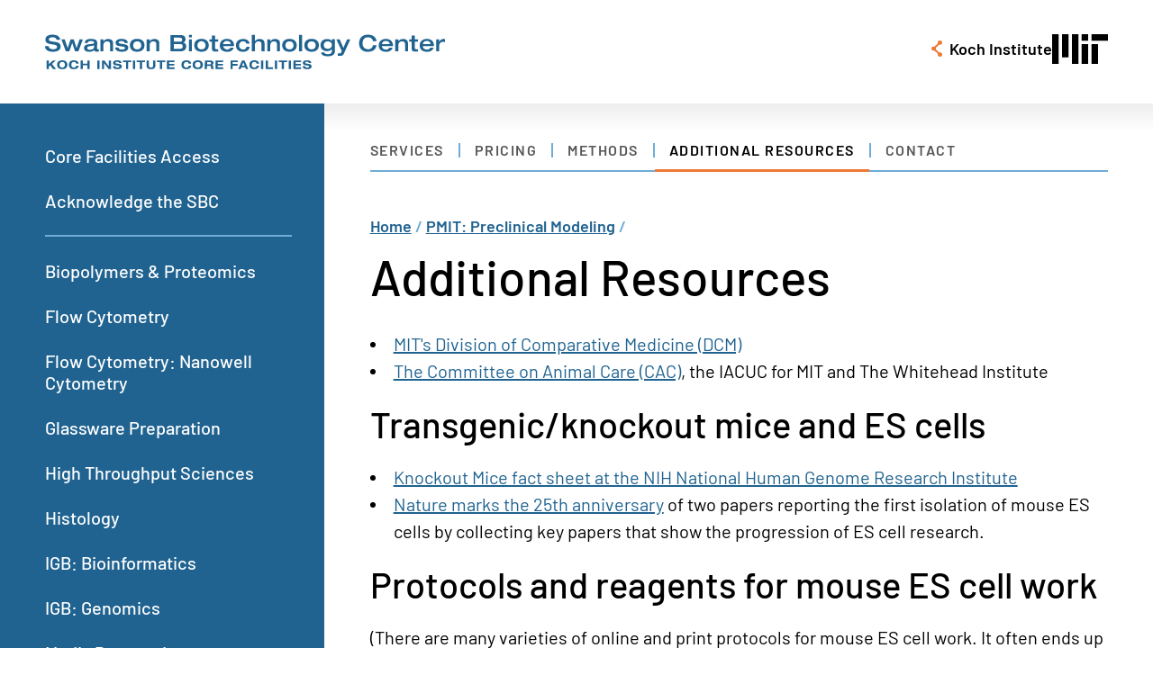

--- FILE ---
content_type: text/html; charset=UTF-8
request_url: https://ki-sbc.mit.edu/preclinical-modeling/additional-resources
body_size: 6774
content:

<!DOCTYPE html>
<html lang="en" dir="ltr">
  <head>
    <meta charset="utf-8" />
<script async src="https://www.googletagmanager.com/gtag/js?id=G-VWPLP1J99H"></script>
<script>window.dataLayer = window.dataLayer || [];function gtag(){dataLayer.push(arguments)};gtag("js", new Date());gtag("set", "developer_id.dMDhkMT", true);gtag("config", "G-VWPLP1J99H", {"groups":"default","page_placeholder":"PLACEHOLDER_page_location","allow_ad_personalization_signals":false});</script>
<link rel="canonical" href="https://ki-sbc.mit.edu/preclinical-modeling/additional-resources" />
<meta name="generator" content="MIT Magic Site Generator" />
<meta name="rights" content="Copyright (C) 2026 Massachusetts Institute of Technology" />
<link rel="icon" href="/files/sbc/admin/favicon/favicon.ico" />
<link rel="mask-icon" href="/files/sbc/admin/favicon/favicon_gray.svg" />
<link rel="icon" sizes="16x16" href="/files/sbc/admin/favicon/favicon-16x16.png" />
<link rel="icon" sizes="32x32" href="/files/sbc/admin/favicon/favicon-32x32.png" />
<link rel="icon" sizes="192x192" href="/files/sbc/admin/favicon/favicon-192x192.png" />
<link rel="apple-touch-icon" sizes="180x180" href="/files/sbc/admin/favicon/apple-touch-icon.png" />
<meta name="MobileOptimized" content="width" />
<meta name="HandheldFriendly" content="true" />
<meta name="viewport" content="width=device-width, initial-scale=1.0" />

    <title>Additional Resources | PMIT: Preclinical Modeling | Swanson Biotechnology Center</title>
    <link rel="stylesheet" media="all" href="/files/sbc/css/css_mDK4FSeHr3bFLXAu4mMNJP9efRkkqMmNI7GdHLF09ig.css?delta=0&amp;language=en&amp;theme=kisbc&amp;include=eJxFjlsKwyAURDdk4ppGvZiQ6wNHCXb1tSmlf2deMF5BTutAMf7LSUhE4U_nElZWmixqCXq-xFznmjQt9-bJj-pwKsS9scNfJetcLp23UYuDPrWKhthQD9rQRoXuf2cfuQ6nJw8JhpNd0nPqDVkIPdE" />
<link rel="stylesheet" media="all" href="/files/sbc/css/css_5QNk-4I8bn8mhPyrVCcPDpE-5pBYfPS6rJMBZVcGA4c.css?delta=1&amp;language=en&amp;theme=kisbc&amp;include=eJxFjlsKwyAURDdk4ppGvZiQ6wNHCXb1tSmlf2deMF5BTutAMf7LSUhE4U_nElZWmixqCXq-xFznmjQt9-bJj-pwKsS9scNfJetcLp23UYuDPrWKhthQD9rQRoXuf2cfuQ6nJw8JhpNd0nPqDVkIPdE" />

        
      </head>
  <body class="preclinical-modeling-additional-resources site-sbc path-node node-type-page-premodel">
    <a class="skiplink" id="topofpage" href="#maincontent">Skip to main content</a>
    
    
<!-- container for page content -->
<div class="page-container">

  

  <!-- header -->
  <header class="page-header" role="banner">
    <div class="page-header-inner">

              <!-- left header -->
        <div class="page-header-left">
          <div  id="block-sbclogo" class="block-sbclogo block block-type-html">
  
  
  <div class="block-content">
    <p class="sbclogo"><a href="/" title="SBC home"><img src="/files/sbc/block/logos/sbc_logo_horizontal.svg" alt="Swanson Biotechnology Center - Koch Institute Core Facilities" class="desktop" width="444" height="38" /><img src="/files/sbc/block/logos/sbc_logo_stacked.svg" alt="Swanson Biotechnology Center - Koch Institute Core Facilities" class="mobile" width="146" height="81" /></a></p>
  </div>
</div>

        </div><!-- /.page-header-left -->
      
              <!-- right header -->
        <div class="page-header-right">
          <div  id="block-toollinks" class="block-toollinks block block-type-html">
  
  
  <div class="block-content">
    <ul class="toollinks">
	<li class="ki"><a href="https://ki.mit.edu/" title="Koch Institute home">Koch Institute</a></li>
</ul>

  </div>
</div>
<div  id="block-mitlogo" class="block-mitlogo block block-type-html">
  
  
  <div class="block-content">
    <p class="mitlogo"><a href="https://web.mit.edu/" title="MIT home"><svg version="1.1" xmlns="http://www.w3.org/2000/svg" x="0px" y="0px" viewBox="0 0 1360 720" width="68" style="max-width:100%" role="img"  aria-label="MIT logo">
  <path fill="#000000"
   d="M 720,720 H 880 V 240 H 720 Z M 960,160 h 400 V 0 H 960 Z M 720,0 h 160 v 160 H 720 Z M 480,720 H 640 V 0 H 480 Z M 240,560 H 400 V 0 H 240 Z M 0,720 H 160 V 0 H 0 Z m 960,0 h 160 V 240 H 960 Z" />
</svg></a></p>
  </div>
</div>

        </div><!-- /.page-header-right -->
      
    </div><!-- /.page-header-inner -->
  </header><!-- /.page-header -->


  <!-- mobile navigation -->
  <nav class="nav-mobile" role="navigation" aria-label="mobile navigation">

    <!-- menubar -->
    <div class="mobile-menu-bar">
      <div class="mobile-menu-toggle"><button><span class="icon"></span><span class="text">Menu</span></button></div>
    </div><!-- /.mobile-menu-bar -->

    <!-- mobile menu -->
    <div class="mobile-menu"></div>

  </nav><!-- /.nav-mobile -->


      <!-- messages -->
    <div class="admin-messages admin-element">
        <div  id="block-messages" class="block-d8-messages block block-type-system-messages">
    <div class="block-content">
      <div data-drupal-messages-fallback class="hidden"></div>
    </div>
  </div>

    </div><!-- /.admin-messages -->
  
  <!-- body -->
  <div class="page-body">
    <div class="page-body-inner">

      <!-- left body column -->
      <div class="page-body-left">
        <div class="page-body-left-inner">
          <!-- primary navigation -->
          <nav role="navigation" aria-labelledby="block-primarynav-menu"  id="block-primarynav" class="block-menu-primary block block-menu">
            
  <h2  class="visually-hidden" id="block-primarynav-menu">Primary navigation</h2>
  

    <div class="block-content">
    
<ul class="menu">
  
                
          <li class="menu-item"><a href="/core-access" data-drupal-link-system-path="node/5">Core Facilities Access<span class="arrow"></span></a></li>

    
    
                
          <li class="menu-item"><a href="/acknowledge" data-drupal-link-system-path="node/6">Acknowledge the SBC<span class="arrow"></span></a></li>

    
    
                
          <li class="menu-item separator"></li>

    
    
                
                <li class="menu-item">
        <a href="/biopolymers-proteomics" data-drupal-link-system-path="node/7">Biopolymers &amp; Proteomics<span class="arrow"></span></a>
        
                <ul class="menu menu--level-1">
                    <li class="menu-item">
        <a href="/biopolymers-proteomics/services" data-drupal-link-system-path="node/8">Services</a>
              </li>
                <li class="menu-item">
        <a href="/biopolymers-proteomics/pricing" data-drupal-link-system-path="node/9">Pricing</a>
              </li>
                <li class="menu-item">
        <a href="/biopolymers-proteomics/contact" data-drupal-link-system-path="node/54">Contact</a>
              </li>
        </ul>
  


      </li>

    
    
                
                <li class="menu-item">
        <a href="/flow-cytometry" data-drupal-link-system-path="node/10">Flow Cytometry<span class="arrow"></span></a>
        
                <ul class="menu menu--level-1">
                    <li class="menu-item">
        <a href="/flow-cytometry/services" data-drupal-link-system-path="node/11">Services</a>
              </li>
                <li class="menu-item">
        <a href="/flow-cytometry/pricing" data-drupal-link-system-path="node/12">Pricing</a>
              </li>
                <li class="menu-item">
        <a href="/flow-cytometry/instrumentation" data-drupal-link-system-path="node/52">Instrumentation</a>
              </li>
                <li class="menu-item">
        <a href="/flow-cytometry/additional-resources" data-drupal-link-system-path="node/55">Additional Resources</a>
              </li>
                <li class="menu-item">
        <a href="/flow-cytometry/contact" data-drupal-link-system-path="node/56">Contact</a>
              </li>
        </ul>
  


      </li>

    
    
                
                <li class="menu-item">
        <a href="/nanowell-cytometry" data-drupal-link-system-path="node/13">Flow Cytometry: Nanowell Cytometry<span class="arrow"></span></a>
        
                <ul class="menu menu--level-1">
                    <li class="menu-item">
        <a href="/nanowell-cytometry/services" data-drupal-link-system-path="node/14">Services</a>
              </li>
                <li class="menu-item">
        <a href="/nanowell-cytometry/pricing" data-drupal-link-system-path="node/15">Pricing</a>
              </li>
                <li class="menu-item">
        <a href="/nanowell-cytometry/methods" data-drupal-link-system-path="node/48">Methods</a>
              </li>
                <li class="menu-item">
        <a href="/nanowell-cytometry/instrumentation" data-drupal-link-system-path="node/47">Instrumentation</a>
              </li>
                <li class="menu-item">
        <a href="/nanowell-cytometry/contact" data-drupal-link-system-path="node/50">Contact</a>
              </li>
        </ul>
  


      </li>

    
    
                
                <li class="menu-item">
        <a href="/glassware-preparation" data-drupal-link-system-path="node/16">Glassware Preparation<span class="arrow"></span></a>
        
                <ul class="menu menu--level-1">
                    <li class="menu-item">
        <a href="/glassware-preparation/services" data-drupal-link-system-path="node/17">Services</a>
              </li>
                <li class="menu-item">
        <a href="/glassware-preparation/pricing" data-drupal-link-system-path="node/18">Pricing</a>
              </li>
                <li class="menu-item">
        <a href="/glassware-preparation/methods" data-drupal-link-system-path="node/57">Methods</a>
              </li>
                <li class="menu-item">
        <a href="/glassware-preparation/contact" data-drupal-link-system-path="node/58">Contact</a>
              </li>
        </ul>
  


      </li>

    
    
                
                <li class="menu-item">
        <a href="/high-throughput-sciences" data-drupal-link-system-path="node/19">High Throughput Sciences<span class="arrow"></span></a>
        
                <ul class="menu menu--level-1">
                    <li class="menu-item">
        <a href="/high-throughput-sciences/services" data-drupal-link-system-path="node/20">Services</a>
              </li>
                <li class="menu-item">
        <a href="/high-throughput-sciences/pricing" data-drupal-link-system-path="node/21">Pricing</a>
              </li>
                <li class="menu-item">
        <a href="/high-throughput-sciences/instrumentation" data-drupal-link-system-path="node/59">Instrumentation</a>
              </li>
                <li class="menu-item">
        <a href="/high-throughput-sciences/libraries" data-drupal-link-system-path="node/60">Libraries</a>
              </li>
                <li class="menu-item">
        <a href="/high-throughput-sciences/contact" data-drupal-link-system-path="node/61">Contact</a>
              </li>
        </ul>
  


      </li>

    
    
                
                <li class="menu-item">
        <a href="/histology" data-drupal-link-system-path="node/22">Histology<span class="arrow"></span></a>
        
                <ul class="menu menu--level-1">
                    <li class="menu-item">
        <a href="/histology/services" data-drupal-link-system-path="node/23">Services</a>
              </li>
                <li class="menu-item">
        <a href="/histology/pricing" data-drupal-link-system-path="node/24">Pricing</a>
              </li>
                <li class="menu-item">
        <a href="/histology/methods" data-drupal-link-system-path="node/62">Methods</a>
              </li>
                <li class="menu-item">
        <a href="/histology/additional-resources" data-drupal-link-system-path="node/63">Additional Resources</a>
              </li>
                <li class="menu-item">
        <a href="/histology/contact" data-drupal-link-system-path="node/64">Contact</a>
              </li>
        </ul>
  


      </li>

    
    
                
                <li class="menu-item">
        <a href="/bioinformatics" data-drupal-link-system-path="node/26">IGB: Bioinformatics<span class="arrow"></span></a>
        
                <ul class="menu menu--level-1">
                    <li class="menu-item">
        <a href="/bioinformatics/services" data-drupal-link-system-path="node/27">Services</a>
              </li>
                <li class="menu-item">
        <a href="/bioinformatics/pricing" data-drupal-link-system-path="node/28">Pricing</a>
              </li>
                <li class="menu-item">
        <a href="/bioinformatics/contact" data-drupal-link-system-path="node/66">Contact</a>
              </li>
        </ul>
  


      </li>

    
    
                
                <li class="menu-item">
        <a href="/genomics" data-drupal-link-system-path="node/25">IGB: Genomics<span class="arrow"></span></a>
        
      </li>

    
    
                
                <li class="menu-item">
        <a href="/media-preparation" data-drupal-link-system-path="node/29">Media Preparation<span class="arrow"></span></a>
        
                <ul class="menu menu--level-1">
                    <li class="menu-item">
        <a href="/media-preparation/pricing" data-drupal-link-system-path="node/31">Pricing</a>
              </li>
                <li class="menu-item">
        <a href="/media-preparation/methods" data-drupal-link-system-path="node/67">Methods</a>
              </li>
                <li class="menu-item">
        <a href="/media-preparation/contact" data-drupal-link-system-path="node/68">Contact</a>
              </li>
        </ul>
  


      </li>

    
    
                
                <li class="menu-item">
        <a href="/metabolite-profiling" data-drupal-link-system-path="node/119">Metabolite Profiling<span class="arrow"></span></a>
        
      </li>

    
    
                
                <li class="menu-item">
        <a href="/microscopy" data-drupal-link-system-path="node/32">Microscopy<span class="arrow"></span></a>
        
                <ul class="menu menu--level-1">
                    <li class="menu-item">
        <a href="/microscopy/services" data-drupal-link-system-path="node/33">Services</a>
              </li>
                <li class="menu-item">
        <a href="/microscopy/pricing" data-drupal-link-system-path="node/34">Pricing</a>
              </li>
                <li class="menu-item">
        <a href="/microscopy/methods" data-drupal-link-system-path="node/69">Methods</a>
              </li>
                <li class="menu-item menu-item--expanded">
        <a href="/microscopy/instrumentation" data-drupal-link-system-path="node/70">Instrumentation</a>
                                  <ul class="menu">
                    <li class="menu-item">
        <a href="/microscopy/instrumentation/deltavision-ultimate-focus" data-drupal-link-system-path="node/95">DeltaVision Ultimate Focus Microscope with TIRF Module</a>
              </li>
                <li class="menu-item">
        <a href="/microscopy/instrumentation/deltavision-ultra" data-drupal-link-system-path="node/113">DeltaVision Ultra</a>
              </li>
                <li class="menu-item">
        <a href="/microscopy/instrumentation/omx-super-resolution" data-drupal-link-system-path="node/96">DeltaVision-OMX Super-Resolution Microscope</a>
              </li>
                <li class="menu-item">
        <a href="/microscopy/instrumentation/leica-sp8-spectral" data-drupal-link-system-path="node/97">Leica SP8 Spectral Confocal Microscope</a>
              </li>
                <li class="menu-item">
        <a href="/microscopy/instrumentation/nikon-spinning-disk" data-drupal-link-system-path="node/98">Nikon Spinning-Disk Confocal Microscope with TIRF module</a>
              </li>
                <li class="menu-item">
        <a href="/microscopy/instrumentation/nikon-a1r" data-drupal-link-system-path="node/99">Nikon A1R Ultra-Fast Spectral Scanning Confocal Microscope</a>
              </li>
                <li class="menu-item">
        <a href="/microscopy/instrumentation/olympus-fv1000" data-drupal-link-system-path="node/100">Olympus FV1000 Multiphoton Laser Scanning Confocal Microscope</a>
              </li>
                <li class="menu-item">
        <a href="/microscopy/instrumentation/olympus-fv1200" data-drupal-link-system-path="node/101">Olympus FV1200 Laser Scanning Confocal Microscope</a>
              </li>
                <li class="menu-item">
        <a href="/microscopy/instrumentation/zeiss-microscope" data-drupal-link-system-path="node/102">Zeiss Microscope</a>
              </li>
                <li class="menu-item">
        <a href="/microscopy/instrumentation/arcturus-laser-capture" data-drupal-link-system-path="node/103">Arcturus Laser Capture Microdissection system</a>
              </li>
        </ul>
  
              </li>
                <li class="menu-item">
        <a href="/microscopy/contact" data-drupal-link-system-path="node/71">Contact</a>
              </li>
        </ul>
  


      </li>

    
    
                
                <li class="menu-item">
        <a href="/nanotechnology-materials" data-drupal-link-system-path="node/35">Nanotechnology Materials<span class="arrow"></span></a>
        
                <ul class="menu menu--level-1">
                    <li class="menu-item">
        <a href="/nanotechnology-materials/services" data-drupal-link-system-path="node/36">Services</a>
              </li>
                <li class="menu-item">
        <a href="/nanotechnology-materials/pricing" data-drupal-link-system-path="node/37">Pricing</a>
              </li>
                <li class="menu-item">
        <a href="/nanotechnology-materials/instrumentation" data-drupal-link-system-path="node/72">Instrumentation</a>
              </li>
                <li class="menu-item">
        <a href="/nanotechnology-materials/contact" data-drupal-link-system-path="node/73">Contact</a>
              </li>
        </ul>
  


      </li>

    
    
                
                <li class="menu-item menu-item--active-trail">
        <a href="/preclinical-modeling" data-drupal-link-system-path="node/38">PMIT: Preclinical Modeling<span class="arrow"></span></a>
        
                <ul class="menu menu--level-1">
                    <li class="menu-item">
        <a href="/preclinical-modeling/services" data-drupal-link-system-path="node/39">Services</a>
              </li>
                <li class="menu-item">
        <a href="/preclinical-modeling/pricing" data-drupal-link-system-path="node/40">Pricing</a>
              </li>
                <li class="menu-item menu-item--expanded">
        <a href="/preclinical-modeling/methods" data-drupal-link-system-path="node/78">Methods</a>
                                  <ul class="menu">
                    <li class="menu-item">
        <a href="/preclinical-modeling/methods/targeting-construct-linearization" data-drupal-link-system-path="node/75">Targeting Construct Linearization</a>
              </li>
                <li class="menu-item">
        <a href="/preclinical-modeling/methods/hot-probes-southerns" data-drupal-link-system-path="node/76">Making Hot Probes For Southerns</a>
              </li>
                <li class="menu-item">
        <a href="/preclinical-modeling/methods/southern-blots-alkaline" data-drupal-link-system-path="node/77">Southern Blots with Alkaline Transfer</a>
              </li>
                <li class="menu-item">
        <a href="/preclinical-modeling/methods/southern-blots-neutral" data-drupal-link-system-path="node/79">Southern Blots with Neutral Transfer</a>
              </li>
                <li class="menu-item">
        <a href="/preclinical-modeling/methods/generating-transgenic-mouse" data-drupal-link-system-path="node/80">Generating a Transgenic Mouse</a>
              </li>
                <li class="menu-item">
        <a href="/preclinical-modeling/methods/preparation-es-cells" data-drupal-link-system-path="node/81">Preparing ES cells for Blastocyst Injection</a>
              </li>
                <li class="menu-item">
        <a href="/preclinical-modeling/methods/primary-MEFs" data-drupal-link-system-path="node/82">Isolating and Culturing MEFs or Feeders</a>
              </li>
                <li class="menu-item">
        <a href="/preclinical-modeling/methods/blastocyst-harvest" data-drupal-link-system-path="node/83">Blastocyst Harvest and Culture</a>
              </li>
                <li class="menu-item">
        <a href="/preclinical-modeling/karyotyping-cell-line" data-drupal-link-system-path="node/84">Karyotyping a Cell Line</a>
              </li>
                <li class="menu-item">
        <a href="/preclinical-modeling/methods/mouse-models-101" data-drupal-link-system-path="node/86">Mouse Models 101</a>
              </li>
                <li class="menu-item">
        <a href="/preclinical-modeling/methods/knockins-knockouts" data-drupal-link-system-path="node/87">Knockins and Knockouts</a>
              </li>
                <li class="menu-item">
        <a href="/preclinical-modeling/methods/generation-mice" data-drupal-link-system-path="node/88">Generation of Chimera Details</a>
              </li>
        </ul>
  
              </li>
                <li class="menu-item menu-item--active-trail">
        <a href="/preclinical-modeling/additional-resources" data-drupal-link-system-path="node/85" class="is-active" aria-current="page">Additional Resources</a>
              </li>
                <li class="menu-item">
        <a href="/preclinical-modeling/contact" data-drupal-link-system-path="node/74">Contact</a>
              </li>
        </ul>
  


      </li>

    
    
                
                <li class="menu-item">
        <a href="/preclinical-imaging-testing" data-drupal-link-system-path="node/41">PMIT: Preclinical Imaging &amp; Testing<span class="arrow"></span></a>
        
                <ul class="menu menu--level-1">
                    <li class="menu-item">
        <a href="/preclinical-imaging-testing/services" data-drupal-link-system-path="node/42">Services</a>
              </li>
                <li class="menu-item">
        <a href="/preclinical-imaging-testing/pricing" data-drupal-link-system-path="node/43">Pricing</a>
              </li>
                <li class="menu-item">
        <a href="/preclinical-imaging-testing/contact" data-drupal-link-system-path="node/90">Contact</a>
              </li>
        </ul>
  


      </li>

    
    
                
                <li class="menu-item">
        <a href="/zebrafish" data-drupal-link-system-path="node/44">Zebrafish<span class="arrow"></span></a>
        
                <ul class="menu menu--level-1">
                    <li class="menu-item">
        <a href="/zebrafish/services" data-drupal-link-system-path="node/45">Services</a>
              </li>
                <li class="menu-item">
        <a href="/zebrafish/pricing" data-drupal-link-system-path="node/46">Pricing</a>
              </li>
                <li class="menu-item">
        <a href="/zebrafish/additional-resources" data-drupal-link-system-path="node/92">Additional Resources</a>
              </li>
                <li class="menu-item">
        <a href="/zebrafish/contact" data-drupal-link-system-path="node/93">Contact</a>
              </li>
        </ul>
  


      </li>

    
  </ul>

  </div>
</nav>

        </div><!-- /.page-body-left-inner -->
      </div><!-- /.page-body-left -->


      

      <!-- right body column -->
      <div class="page-body-right">
        <div class="page-body-right-inner">

                    
                      <!-- secondary navigation -->
            <div class="nav-secondary">
              <nav role="navigation" aria-labelledby="block-nav2-premodel-menu"  id="block-nav2-premodel" class="block-menu-secondary block block-menu">
            
  <h2  class="visually-hidden" id="block-nav2-premodel-menu">Secondary Nav - Preclinical Modeling</h2>
  

    <div class="block-content">
    
                <ul class="menu menu--level-1">
                    <li class="menu-item">
        <a href="/preclinical-modeling/services" data-drupal-link-system-path="node/39">Services</a>
              </li>
                <li class="menu-item">
        <a href="/preclinical-modeling/pricing" data-drupal-link-system-path="node/40">Pricing</a>
              </li>
                <li class="menu-item menu-item--collapsed">
        <a href="/preclinical-modeling/methods" data-drupal-link-system-path="node/78">Methods</a>
              </li>
                <li class="menu-item menu-item--active-trail">
        <a href="/preclinical-modeling/additional-resources" data-drupal-link-system-path="node/85" class="is-active" aria-current="page">Additional Resources</a>
              </li>
                <li class="menu-item">
        <a href="/preclinical-modeling/contact" data-drupal-link-system-path="node/74">Contact</a>
              </li>
        </ul>
  


  </div>
</nav>

            </div><!-- /.nav-secondary -->
          
                      <!-- breadcrumbs -->
            <div class="nav-breadcrumbs">
              <div id="block-breadcrumbs" class="block-breadcrumbs block block-system block-system-breadcrumb-block">
  
    
        <nav class="breadcrumb" role="navigation" aria-labelledby="system-breadcrumb">
    <h2 id="system-breadcrumb" class="visually-hidden">Breadcrumb</h2>
    <ol>
          <li>
                  <a href="/">Home</a>
              </li>
          <li>
                  <a href="/preclinical-modeling">PMIT: Preclinical Modeling</a>
              </li>
        </ol>
  </nav>

  </div>

            </div><!-- /.nav-breadcrumbs -->
          
          <!-- page content -->
          <main class="main-content" id="maincontent" role="main">
                <h1 class="pagetitle">Additional Resources</h1>




<article  class="node node-page-premodel">
  
        

  <ul>
	<li><a href="http://web.mit.edu/comp-med/" target="_blank">MIT's Division of Comparative Medicine (DCM)</a></li>
	<li><a href="https://cac.mit.edu/" target="_blank">The Committee on Animal Care (CAC)</a>, the IACUC for MIT and The Whitehead Institute</li>
</ul>

<h2>Transgenic/knockout mice and ES cells</h2>

<ul>
	<li><a href="https://www.genome.gov/about-genomics/fact-sheets/Knockout-Mice-Fact-Sheet#1" target="_blank">Knockout Mice fact sheet at the NIH National Human Genome Research Institute</a></li>
	<li><a href="https://www.nature.com/collections/lfxwyyhgrn" target="_blank">Nature marks the 25th anniversary</a>&nbsp;of two papers reporting the first isolation of mouse ES cells by collecting key papers that show the progression of ES cell research.</li>
</ul>

<h2>Protocols and reagents for mouse ES cell work</h2>

<p class="prelist">(There are many varieties of online and print protocols for mouse ES cell work. It often ends up being that you do you best and find what works for you. Here are a few that I found the most useful)</p>

<ul>
	<li><a href="http://www.merckmillipore.com/US/en/life-science-research/cell-culture-systems/stem-cell-research/rodent-cell-systems/MkWb.qB.qWsAAAE_QCF3.Mob,nav" target="_blank">From MilliporeSigma, makers of ESGRO (LIF)</a>&nbsp;Has many pictures to help you know if your cells look right.</li>
	<li><a href="http://research.lunenfeld.ca/nagy/" target="_blank">Nagy Lab Web site</a>&nbsp;information about ES cells and the definitive Cre<a href="http://nagy.mshri.on.ca/cre_new/index.php" target="_blank">&nbsp;</a>mouse<a href="http://nagy.mshri.on.ca/cre_new/index.php" target="_blank">&nbsp;</a>database.</li>
</ul>

<h2>Databases&nbsp;of knockout mice/cells&nbsp;</h2>

<ul>
	<li><a href="http://www.informatics.jax.org/imsr/index.jsp" target="_blank">Mouse Genome Informatics (MGI)&nbsp;</a>&nbsp;is a searchable online database of mouse strains and stocks available worldwide, including inbred, mutant, and genetically engineered mice.</li>
	<li><a href="http://gensat.org/index.html" target="_blank">The Gene Expression Nervous System Atlas</a>&nbsp;GENSAT database contains a gene expression atlas of the central nervous system of the mouse based on bacterial artificial chromosomes (BACs).</li>
	<li>Knockout mice generated by Gensat (and many other projects) are being transferred to&nbsp;<a href="http://www.mmrrc.org/" target="_blank">Mutant Mouse Regional Resource Centers (MMRRC)</a>&nbsp;for distribution. The purpose of the MMRRC is to ensure the continued availability of scientifically valuable, genetically engineered mice and to distribute these mice to qualified researchers studying human and animal biology and disease.</li>
	<li><a href="http://www.genetrap.org/" target="_blank">The International Gene Trap Consortium</a>&nbsp;is a subgroup of the International Mouse Mutagenesis Consortium and provides an international resource of embryonic stem cells with gene trap insertions in every or most genes in the mouse genome.</li>
</ul>

<h2>Mouse Genomic Databases</h2>

<ul>
	<li><a href="http://www.genome.ucsc.edu/cgi-bin/hgGateway" target="_blank">The UCSC Genome Browser</a>&nbsp;(highly recommended)</li>
	<li><a href="http://www.ensembl.org/Mus_musculus/" target="_blank">Ensembl Mouse</a>&nbsp;Annotated genomic sequence for the C57BL/6 mouse genome. Easier than the UCSC for initial info, but then has its limits. Aurora thinks it is&nbsp;the best way to see the intron/exon sequences of a gene clearly.</li>
</ul>




</article><!-- /.node -->


          </main><!-- /.main-content -->

        </div><!-- /.page-body-right-inner -->
      </div><!-- /.page-body-right -->

    </div><!-- /.page-body-inner -->
  </div><!-- /.page-body -->


  <!-- footer -->
  <footer class="page-footer" role="contentinfo">
    <div class="page-footer-inner">

      <div  id="block-kilogo" class="block-kilogo block block-type-html">
  
  
  <div class="block-content">
    <p class="kilogo"><a href="https://ki.mit.edu/" title="Koch Institute home"><img src="/files/sbc/block/logos/ki_logo_horizontal.svg" alt="Koch Institute for Integrative Cancer Research at MIT" class="desktop" width="384" height="39" /><img src="/files/sbc/block/logos/ki_logo_stacked.svg" alt="Koch Institute for Integrative Cancer Research at MIT" class="mobile" width="204" height="38" /></a></p>
  </div>
</div>
<div  id="block-address" class="block-address block block-type-html">
  
  
  <div class="block-content">
    <p class="sbcaddress"><b><a href="/" title="SBC home">Swanson Biotechnology Center</a></b><br />
<b><a href="https://ki.mit.edu/" title="Koch Institute home">Koch Institute for Integrative Cancer Research</a></b><br />
<b><a href="https://web.mit.edu/" title="MIT home">Massachusetts Institute of Technology</a></b><br />
500 Main Street, Building 76<br />
Cambridge, MA 02139-4307<br />
617-253-6403</p>

  </div>
</div>
<div  id="block-footerlinks" class="block-footerlinks block block-type-html">
  
  
  <div class="block-content">
    <ul class="footerlinks">
	<li class="acknowledge"><a href="/acknowledge">Acknowledge the SBC</a></li>
	<li class="accessibility"><a href="https://accessibility.mit.edu/">Accessibility</a></li>
</ul>

  </div>
</div>
<div  id="block-copyright" class="block-copyright block block-type-html">
  
  
  <div class="block-content">
    <p class="copyright">© <span class="year">2025</span> Koch Institute for Integrative Cancer Research</p>

  </div>
</div>


    </div><!-- /.page-footer-inner -->
  </footer><!-- /.page-footer -->

</div><!-- /.page-container -->


    
    <script type="application/json" data-drupal-selector="drupal-settings-json">{"path":{"baseUrl":"\/","pathPrefix":"","currentPath":"node\/85","currentPathIsAdmin":false,"isFront":false,"currentLanguage":"en"},"pluralDelimiter":"\u0003","suppressDeprecationErrors":true,"ckeditorheight":{"offset":1,"line_height":1.5,"unit":"em","disable_autogrow":false},"google_analytics":{"account":"G-VWPLP1J99H","trackOutbound":true,"trackMailto":true,"trackTel":true,"trackDownload":true,"trackDownloadExtensions":"7z|aac|arc|arj|asf|asx|avi|bin|csv|doc(x|m)?|dot(x|m)?|exe|flv|gif|gz|gzip|hqx|jar|jpe?g|js|mp(2|3|4|e?g)|mov(ie)?|msi|msp|pdf|phps|png|ppt(x|m)?|pot(x|m)?|pps(x|m)?|ppam|sld(x|m)?|thmx|qtm?|ra(m|r)?|sea|sit|tar|tgz|torrent|txt|wav|wma|wmv|wpd|xls(x|m|b)?|xlt(x|m)|xlam|xml|z|zip"},"user":{"uid":0,"permissionsHash":"050968822a510bd340a5d0db3c3ae488fe01f962890ba249e6ac8467c4e22c50"}}</script>
<script src="/files/sbc/js/js_qlhl6TgSviBosC4mvLnqeovS6vNbqZ5QQ0SvkKNxGHY.js?scope=footer&amp;delta=0&amp;language=en&amp;theme=kisbc&amp;include=eJxdyEEKwDAIBMAPNfikskqQNEs8KIT8vj13juMRzn5jgaeGpfgvrjmkoOyJ3bJgMxbPt6kmzlCwPfkC-sAb4Q"></script>

  </body>
</html>


--- FILE ---
content_type: text/css
request_url: https://ki-sbc.mit.edu/files/sbc/css/css_5QNk-4I8bn8mhPyrVCcPDpE-5pBYfPS6rJMBZVcGA4c.css?delta=1&language=en&theme=kisbc&include=eJxFjlsKwyAURDdk4ppGvZiQ6wNHCXb1tSmlf2deMF5BTutAMf7LSUhE4U_nElZWmixqCXq-xFznmjQt9-bJj-pwKsS9scNfJetcLp23UYuDPrWKhthQD9rQRoXuf2cfuQ6nJw8JhpNd0nPqDVkIPdE
body_size: 10517
content:
/* @license MIT https://github.com/necolas/normalize.css/blob/3.0.3/LICENSE.md */
html{font-family:sans-serif;-ms-text-size-adjust:100%;-webkit-text-size-adjust:100%;}body{margin:0;}article,aside,details,figcaption,figure,footer,header,hgroup,main,menu,nav,section,summary{display:block;}audio,canvas,progress,video{display:inline-block;vertical-align:baseline;}audio:not([controls]){display:none;height:0;}[hidden],template{display:none;}a{background-color:transparent;}a:active,a:hover{outline:0;}abbr[title]{border-bottom:1px dotted;}b,strong{font-weight:bold;}dfn{font-style:italic;}h1{font-size:2em;margin:0.67em 0;}mark{background:#ff0;color:#000;}small{font-size:80%;}sub,sup{font-size:75%;line-height:0;position:relative;vertical-align:baseline;}sup{top:-0.5em;}sub{bottom:-0.25em;}img{border:0;}svg:not(:root){overflow:hidden;}figure{margin:1em 40px;}hr{box-sizing:content-box;height:0;}pre{overflow:auto;}code,kbd,pre,samp{font-family:monospace,monospace;font-size:1em;}button,input,optgroup,select,textarea{color:inherit;font:inherit;margin:0;}button{overflow:visible;}button,select{text-transform:none;}button,html input[type="button"],input[type="reset"],input[type="submit"]{-webkit-appearance:button;cursor:pointer;}button[disabled],html input[disabled]{cursor:default;}button::-moz-focus-inner,input::-moz-focus-inner{border:0;padding:0;}input{line-height:normal;}input[type="checkbox"],input[type="radio"]{box-sizing:border-box;padding:0;}input[type="number"]::-webkit-inner-spin-button,input[type="number"]::-webkit-outer-spin-button{height:auto;}input[type="search"]{-webkit-appearance:textfield;box-sizing:content-box;}input[type="search"]::-webkit-search-cancel-button,input[type="search"]::-webkit-search-decoration{-webkit-appearance:none;}fieldset{border:1px solid #c0c0c0;margin:0 2px;padding:0.35em 0.625em 0.75em;}legend{border:0;padding:0;}textarea{overflow:auto;}optgroup{font-weight:bold;}table{border-collapse:collapse;border-spacing:0;}td,th{padding:0;}
@media (min--moz-device-pixel-ratio:0){summary{display:list-item;}}
/* @license GPL-2.0-or-later https://www.drupal.org/licensing/faq */
.action-links{margin:1em 0;padding:0;list-style:none;}[dir="rtl"] .action-links{margin-right:0;}.action-links li{display:inline-block;margin:0 0.3em;}.action-links li:first-child{margin-left:0;}[dir="rtl"] .action-links li:first-child{margin-right:0;margin-left:0.3em;}.button-action{display:inline-block;padding:0.2em 0.5em 0.3em;text-decoration:none;line-height:160%;}.button-action::before{margin-left:-0.1em;padding-right:0.2em;content:"+";font-weight:900;}[dir="rtl"] .button-action::before{margin-right:-0.1em;margin-left:0;padding-right:0;padding-left:0.2em;}
.button,.image-button{margin-right:1em;margin-left:1em;}.button:first-child,.image-button:first-child{margin-right:0;margin-left:0;}
.collapse-processed > summary{padding-right:0.5em;padding-left:0.5em;}.collapse-processed > summary::before{float:left;width:1em;height:1em;content:"";background:url(/themes/contrib/classy/images/misc/menu-expanded.png) 0 100% no-repeat;}[dir="rtl"] .collapse-processed > summary::before{float:right;background-position:100% 100%;}.collapse-processed:not([open]) > summary::before{-ms-transform:rotate(-90deg);-webkit-transform:rotate(-90deg);transform:rotate(-90deg);background-position:25% 35%;}[dir="rtl"] .collapse-processed:not([open]) > summary::before{-ms-transform:rotate(90deg);-webkit-transform:rotate(90deg);transform:rotate(90deg);background-position:75% 35%;}
.container-inline label::after,.container-inline .label::after{content:":";}.form-type-radios .container-inline label::after,.form-type-checkboxes .container-inline label::after{content:"";}.form-type-radios .container-inline .form-type-radio,.form-type-checkboxes .container-inline .form-type-checkbox{margin:0 1em;}.container-inline .form-actions,.container-inline.form-actions{margin-top:0;margin-bottom:0;}
details{margin-top:1em;margin-bottom:1em;border:1px solid #ccc;}details > .details-wrapper{padding:0.5em 1.5em;}summary{padding:0.2em 0.5em;cursor:pointer;}
.exposed-filters .filters{float:left;margin-right:1em;}[dir="rtl"] .exposed-filters .filters{float:right;margin-right:0;margin-left:1em;}.exposed-filters .form-item{margin:0 0 0.1em 0;padding:0;}.exposed-filters .form-item label{float:left;width:10em;font-weight:normal;}[dir="rtl"] .exposed-filters .form-item label{float:right;}.exposed-filters .form-select{width:14em;}.exposed-filters .current-filters{margin-bottom:1em;}.exposed-filters .current-filters .placeholder{font-weight:bold;font-style:normal;}.exposed-filters .additional-filters{float:left;margin-right:1em;}[dir="rtl"] .exposed-filters .additional-filters{float:right;margin-right:0;margin-left:1em;}
.field__label{font-weight:bold;}.field--label-inline .field__label,.field--label-inline .field__items{float:left;}.field--label-inline .field__label,.field--label-inline > .field__item,.field--label-inline .field__items{padding-right:0.5em;}[dir="rtl"] .field--label-inline .field__label,[dir="rtl"] .field--label-inline .field__items{padding-right:0;padding-left:0.5em;}.field--label-inline .field__label::after{content:":";}
form .field-multiple-table{margin:0;}form .field-multiple-table .field-multiple-drag{width:30px;padding-right:0;}[dir="rtl"] form .field-multiple-table .field-multiple-drag{padding-left:0;}form .field-multiple-table .field-multiple-drag .tabledrag-handle{padding-right:0.5em;}[dir="rtl"] form .field-multiple-table .field-multiple-drag .tabledrag-handle{padding-right:0;padding-left:0.5em;}form .field-add-more-submit{margin:0.5em 0 0;}.form-item,.form-actions{margin-top:1em;margin-bottom:1em;}tr.odd .form-item,tr.even .form-item{margin-top:0;margin-bottom:0;}.form-composite > .fieldset-wrapper > .description,.form-item .description{font-size:0.85em;}label.option{display:inline;font-weight:normal;}.form-composite > legend,.label{display:inline;margin:0;padding:0;font-size:inherit;font-weight:bold;}.form-checkboxes .form-item,.form-radios .form-item{margin-top:0.4em;margin-bottom:0.4em;}.form-type-radio .description,.form-type-checkbox .description{margin-left:2.4em;}[dir="rtl"] .form-type-radio .description,[dir="rtl"] .form-type-checkbox .description{margin-right:2.4em;margin-left:0;}.marker{color:#e00;}.form-required::after{display:inline-block;width:6px;height:6px;margin:0 0.3em;content:"";vertical-align:super;background-image:url(/themes/contrib/classy/images/icons/ee0000/required.svg);background-repeat:no-repeat;background-size:6px 6px;}abbr.tabledrag-changed,abbr.ajax-changed{border-bottom:none;}.form-item input.error,.form-item textarea.error,.form-item select.error{border:2px solid red;}.form-item--error-message::before{display:inline-block;width:14px;height:14px;content:"";vertical-align:sub;background:url(/themes/contrib/classy/images/icons/e32700/error.svg) no-repeat;background-size:contain;}
.icon-help{padding:1px 0 1px 20px;background:url(/themes/contrib/classy/images/misc/help.png) 0 50% no-repeat;}[dir="rtl"] .icon-help{padding:1px 20px 1px 0;background-position:100% 50%;}.feed-icon{display:block;overflow:hidden;width:16px;height:16px;text-indent:-9999px;background:url(/themes/contrib/classy/images/misc/feed.svg) no-repeat;}
.form--inline .form-item{float:left;margin-right:0.5em;}[dir="rtl"] .form--inline .form-item{float:right;margin-right:0;margin-left:0.5em;}[dir="rtl"] .views-filterable-options-controls .form-item{margin-right:2%;}.form--inline .form-item-separator{margin-top:2.3em;margin-right:1em;margin-left:0.5em;}[dir="rtl"] .form--inline .form-item-separator{margin-right:0.5em;margin-left:1em;}.form--inline .form-actions{clear:left;}[dir="rtl"] .form--inline .form-actions{clear:right;}
.item-list .title{font-weight:bold;}.item-list ul{margin:0 0 0.75em 0;padding:0;}.item-list li{margin:0 0 0.25em 1.5em;padding:0;}[dir="rtl"] .item-list li{margin:0 1.5em 0.25em 0;}.item-list--comma-list{display:inline;}.item-list--comma-list .item-list__comma-list,.item-list__comma-list li,[dir="rtl"] .item-list--comma-list .item-list__comma-list,[dir="rtl"] .item-list__comma-list li{margin:0;}
button.link{margin:0;padding:0;cursor:pointer;border:0;background:transparent;font-size:1em;}label button.link{font-weight:bold;}
ul.inline,ul.links.inline{display:inline;padding-left:0;}[dir="rtl"] ul.inline,[dir="rtl"] ul.links.inline{padding-right:0;padding-left:15px;}ul.inline li{display:inline;padding:0 0.5em;list-style-type:none;}ul.links a.is-active{color:#000;}
.more-link{display:block;text-align:right;}[dir="rtl"] .more-link{text-align:left;}
.pager__items{clear:both;text-align:center;}.pager__item{display:inline;padding:0.5em;}.pager__item.is-active{font-weight:bold;}
tr.drag{background-color:#fffff0;}tr.drag-previous{background-color:#ffd;}body div.tabledrag-changed-warning{margin-bottom:0.5em;}
tr.selected td{background:#ffc;}td.checkbox,th.checkbox{text-align:center;}[dir="rtl"] td.checkbox,[dir="rtl"] th.checkbox{text-align:center;}
th.is-active img{display:inline;}td.is-active{background-color:#ddd;}
.form-textarea-wrapper textarea{display:block;box-sizing:border-box;width:100%;margin:0;}
.ui-dialog--narrow{max-width:500px;}@media screen and (max-width:600px){.ui-dialog--narrow{min-width:95%;max-width:95%;}}
.messages{padding:15px 20px 15px 35px;word-wrap:break-word;border:1px solid;border-width:1px 1px 1px 0;border-radius:2px;background:no-repeat 10px 17px;overflow-wrap:break-word;}[dir="rtl"] .messages{padding-right:35px;padding-left:20px;text-align:right;border-width:1px 0 1px 1px;background-position:right 10px top 17px;}.messages + .messages{margin-top:1.538em;}.messages__list{margin:0;padding:0;list-style:none;}.messages__item + .messages__item{margin-top:0.769em;}.messages--status{color:#325e1c;border-color:#c9e1bd #c9e1bd #c9e1bd transparent;background-color:#f3faef;background-image:url(/themes/contrib/classy/images/icons/73b355/check.svg);box-shadow:-8px 0 0 #77b259;}[dir="rtl"] .messages--status{margin-left:0;border-color:#c9e1bd transparent #c9e1bd #c9e1bd;box-shadow:8px 0 0 #77b259;}.messages--warning{color:#734c00;border-color:#f4daa6 #f4daa6 #f4daa6 transparent;background-color:#fdf8ed;background-image:url(/themes/contrib/classy/images/icons/e29700/warning.svg);box-shadow:-8px 0 0 #e09600;}[dir="rtl"] .messages--warning{border-color:#f4daa6 transparent #f4daa6 #f4daa6;box-shadow:8px 0 0 #e09600;}.messages--error{color:#a51b00;border-color:#f9c9bf #f9c9bf #f9c9bf transparent;background-color:#fcf4f2;background-image:url(/themes/contrib/classy/images/icons/e32700/error.svg);box-shadow:-8px 0 0 #e62600;}[dir="rtl"] .messages--error{border-color:#f9c9bf transparent #f9c9bf #f9c9bf;box-shadow:8px 0 0 #e62600;}.messages--error p.error{color:#a51b00;}
.node--unpublished{background-color:#fff4f4;}
@font-face{font-family:'Barlow';font-style:normal;font-weight:400;src:local(''),url(/themes/custom/ki/fonts/barlow-v5-latin-regular.woff2) format('woff2'),url(/themes/custom/ki/fonts/barlow-v5-latin-regular.woff) format('woff');}@font-face{font-family:'Barlow';font-style:italic;font-weight:400;src:local(''),url(/themes/custom/ki/fonts/barlow-v5-latin-italic.woff2) format('woff2'),url(/themes/custom/ki/fonts/barlow-v5-latin-italic.woff) format('woff');}@font-face{font-family:'Barlow';font-style:normal;font-weight:500;src:local(''),url(/themes/custom/ki/fonts/barlow-v5-latin-500.woff2) format('woff2'),url(/themes/custom/ki/fonts/barlow-v5-latin-500.woff) format('woff');}@font-face{font-family:'Barlow';font-style:italic;font-weight:500;src:local(''),url(/themes/custom/ki/fonts/barlow-v5-latin-500italic.woff2) format('woff2'),url(/themes/custom/ki/fonts/barlow-v5-latin-500italic.woff) format('woff');}@font-face{font-family:'Barlow';font-style:normal;font-weight:600;src:local(''),url(/themes/custom/ki/fonts/barlow-v5-latin-600.woff2) format('woff2'),url(/themes/custom/ki/fonts/barlow-v5-latin-600.woff) format('woff');}@font-face{font-family:'Barlow';font-style:italic;font-weight:600;src:local(''),url(/themes/custom/ki/fonts/barlow-v5-latin-600italic.woff2) format('woff2'),url(/themes/custom/ki/fonts/barlow-v5-latin-600italic.woff) format('woff');}@font-face{font-family:'Barlow';font-style:normal;font-weight:700;src:local(''),url(/themes/custom/ki/fonts/barlow-v5-latin-700.woff2) format('woff2'),url(/themes/custom/ki/fonts/barlow-v5-latin-700.woff) format('woff');}@font-face{font-family:'Barlow';font-style:italic;font-weight:700;src:local(''),url(/themes/custom/ki/fonts/barlow-v5-latin-700italic.woff2) format('woff2'),url(/themes/custom/ki/fonts/barlow-v5-latin-700italic.woff) format('woff');}
.tablesaw{width:100%;max-width:100%;empty-cells:show;border-collapse:collapse;border:0;padding:0;}.tablesaw *{box-sizing:border-box;}.tablesaw-stack td .tablesaw-cell-label,.tablesaw-stack th .tablesaw-cell-label{display:none;}@media only all{.tablesaw-stack{clear:both;}.tablesaw-stack td,.tablesaw-stack th{text-align:left;display:block;}.tablesaw-stack tr{clear:both;display:table-row;}.tablesaw-stack td .tablesaw-cell-label,.tablesaw-stack th .tablesaw-cell-label{display:inline-block;padding:0 .6em 0 0;width:30%;}.tablesaw-stack th .tablesaw-cell-label-top,.tablesaw-stack td .tablesaw-cell-label-top{display:block;padding:.4em 0;margin:.4em 0;}.tablesaw-cell-label{display:block;}.tablesaw-stack tbody th.group{margin-top:-1px;}.tablesaw-stack th.group b.tablesaw-cell-label{display:none !important;}}@media (max-width:39.9375em){.tablesaw-stack tbody tr{display:block;width:100%;border-bottom:1px solid #dfdfdf;}.tablesaw-stack thead td,.tablesaw-stack thead th{display:none;}.tablesaw-stack tbody td,.tablesaw-stack tbody th{display:block;float:left;clear:left;width:100%;}.tablesaw-cell-label{vertical-align:top;}.tablesaw-cell-content{display:inline-block;max-width:67%;}.tablesaw-stack .tablesaw-stack-block .tablesaw-cell-label,.tablesaw-stack .tablesaw-stack-block .tablesaw-cell-content{display:block;width:100%;max-width:100%;padding:0;}.tablesaw-stack td:empty,.tablesaw-stack th:empty{display:none;}}@media (min-width:40em){.tablesaw-stack tr{display:table-row;}.tablesaw-stack td,.tablesaw-stack th,.tablesaw-stack thead td,.tablesaw-stack thead th{display:table-cell;margin:0;}.tablesaw-stack td .tablesaw-cell-label,.tablesaw-stack th .tablesaw-cell-label{display:none !important;}}
*,*::before,*::after{-moz-box-sizing:border-box;-webkit-box-sizing:border-box;box-sizing:border-box;}article,aside,details,figcaption,figure,footer,header,hgroup,menu,nav,section{display:block;}audio,canvas,video{display:inline-block;}html,body,div,span,applet,object,iframe,h1,h2,h3,h4,h5,h6,p,blockquote,pre,a,abbr,acronym,address,big,cite,code,del,dfn,em,img,ins,kbd,q,s,samp,small,strike,strong,sub,sup,tt,var,b,u,i,center,dl,dt,dd,ol,ul,li,fieldset,form,label,legend,table,caption,tbody,tfoot,thead,tr,th,td,article,aside,canvas,details,embed,figure,figcaption,footer,header,hgroup,menu,nav,output,ruby,section,summary,time,mark,audio,video{margin:0;padding:0;border:0;font-size:100%;font:inherit;vertical-align:baseline;}body{line-height:1;}ol,ul{list-style:none;}img{max-width:100%;text-decoration:none;width:auto;height:auto;}b,strong{font-weight:bold;}i,em{font-style:italic;}blockquote,q{quotes:none;}blockquote::before,blockquote::after,q::before,q::after{content:'';content:none;}fieldset{display:inline;}legend{display:inline;}form{display:inline;}table{border-collapse:collapse;border-spacing:0;}td,th{text-align:left;vertical-align:top;}li li,li p,th p,td p{font-size:100%;}video{width:100%    !important;height:auto   !important;}audio:not([controls]){display:none;height:0;}pre{white-space:pre-wrap;}sub,sup{font-size:75%;line-height:0;position:relative;vertical-align:baseline;}sup{top:-0.5em;}sub{bottom:-0.25em;}html{-webkit-font-smoothing:antialiased;}html{-webkit-text-size-adjust:100%;-ms-text-size-adjust:100%;}@media print{pre,blockquote,tr,img{page-break-inside:avoid;}thead{display:table-header-group;}img{max-width:100% !important;}p,h2,h3{orphans:3;widows:3;}h2,h3,h4,h5,h6{page-break-after:avoid;}}
:root{--ki_blue:#206390;--ki_orange:#ef7934;--ki_teal:#00a4c4;--ki_ltblue:#6facd7;--ki_bluegray:#e0e7ef;--ki_blue_tint:#eaf1f5;--ki_teal_ltoverlay:#10adcc;--ki_teal_dkoverlay:#0098b5;--ki_ltblue_tint:#eaf1f5;--ki_bluegray_dkoverlay:#d0dde9;--ki_gray:#969696;--ki_ltgray:#bcbcbc;--ki_bodytext:#000000;--ki_navtext:#565656;--mit_red:#a31f34;--mit_dkgray:#8a8b8c;--mit_ltgray:#c2c0bf;}html{font-size:62.5%;overflow-y:scroll;}body{font-family:'Barlow',Arial,sans-serif;font-size:2.0rem;line-height:3.0rem;color:var(--ki_bodytext);}td,th{font-size:1.6rem;line-height:2.0rem;color:var(--ki_bodytext);}a{color:var(--ki_blue);text-decoration:underline;}a:hover,a:focus{color:var(--ki_blue);text-decoration:underline;text-decoration-color:var(--ki_orange);}a:focus,button:focus,input:focus{outline:2px dotted var(--ki_orange);outline-offset:2px;}a:active{outline:none;}body{background-image:url(/themes/custom/kisbc/images/menu/expand_more_white.svg),url(/themes/custom/kisbc/images/menu/expand_more_black.svg),url(/themes/custom/kisbc/images/menu/expand_more_orange.svg),url(/themes/custom/kisbc/images/menu/expand_less_white.svg),url(/themes/custom/kisbc/images/menu/expand_less_black.svg),url(/themes/custom/kisbc/images/menu/expand_less_orange.svg),url(/themes/custom/kisbc/images/icons/icon-arrow-white.svg),url(/themes/custom/kisbc/images/icons/icon-arrow-black.svg),url(/themes/custom/kisbc/images/icons/icon-arrow-orange.svg),url(/themes/custom/kisbc/images/search/search_white.svg),url(/themes/custom/kisbc/images/search/search_black.svg),url(/themes/custom/kisbc/images/search/search_orange.svg),url(/themes/custom/kisbc/images/icons/icon-ki.svg);background-position:-9999px -9999px;background-repeat:no-repeat;}a.skiplink{position:absolute;z-index:99999;clip:rect(1px,1px,1px,1px);overflow:hidden;height:1px;width:1px;word-wrap:normal;}a.skiplink:active,a.skiplink:focus{clip:auto;overflow:visible;height:auto;width:auto;left:50%;top:2px;transform:translateX(-50%);padding:10px;border:2px solid var(--ki_blue);background-color:#fff;font-size:2.0rem;color:var(--ki_blue);text-decoration:underline;text-decoration-color:var(--ki_orange);}.page-container{width:100%;min-height:100vh;background-color:#fff;}.block-alert{border:6px solid #fc0;padding:2.0rem;background-color:#ffa;}.block-alert h2,.block-alert h3{font-size:2.6rem;font-weight:700;line-height:3.0rem;text-align:center;margin-bottom:1.2rem;}.block-alert p{font-size:2.0rem;line-height:3.0rem;text-align:center;margin-bottom:0;}@media (min-width:841px){.nav-mobile{display:none;}}.mobile-menu-bar{display:block;}.mobile-menu-toggle{width:100%;}.mobile-menu-toggle button{display:flex;flex-flow:row nowrap;justify-content:flex-start;align-items:center;width:100%;padding:1.6rem 24px;background-color:var(--ki_blue);border:none;margin:0;}.mobile-menu-toggle .icon{display:block;position:relative;z-index:1;width:28px;height:3px;background-color:#fff;transition:all 0.1s;}.mobile-menu-toggle .icon::before,.mobile-menu-toggle .icon::after{content:"";position:absolute;z-index:1;left:0;top:-9px;width:100%;height:3px;background-color:#fff;transition:all 0.1s;}.mobile-menu-toggle .icon::after{top:9px;}.mobile-menu-toggle .text{display:block;font-size:1.6rem;font-weight:500;line-height:1;color:#fff;text-align:left;text-transform:uppercase;margin-left:12px;}.mobile-menu-toggle button:hover .icon,.mobile-menu-toggle button:hover .icon::before,.mobile-menu-toggle button:hover .icon::after{background-color:var(--ki_orange);}.mobile-menu-toggle button:hover .text{color:var(--ki_orange);}.mobile-menu-toggle button.active .icon{background-color:transparent;}.mobile-menu-toggle button.active .icon::before{top:0;transform:rotateZ(135deg);}.mobile-menu-toggle button.active .icon::after{top:0;transform:rotateZ(-135deg);}.mobile-menu{background-color:var(--ki_blue);}.mobile-menu-inner{display:none;padding:0 24px 24px 24px;overflow:hidden;}.mobile-links li{position:relative;z-index:1;display:grid;grid-template-columns:1fr max-content;grid-template-rows:auto auto;grid-template-areas:"link    toggle"
    "submenu submenu";justify-items:stretch;align-items:stretch;}.mobile-links a{grid-area:link;}.mobile-links .toggle{grid-area:toggle;}.mobile-links ul{grid-area:submenu;}.mobile-links li{font-size:1.8rem;font-weight:500;line-height:2.2rem;color:#fff;border-top:1px solid var(--ki_ltblue);margin:0;padding:0;}.mobile-links li:first-child{border:none;}.mobile-links li.separator{line-height:0;height:2px;background-color:transparent;margin:0;}.mobile-links li li{border:none;}.mobile-links li a{display:block;position:relative;z-index:1;padding:1.4rem 0 1.3rem 0;}.mobile-links li li a{padding:0.9rem 0 0.9rem 24px;}.mobile-links li li li a{padding-left:72px;}.mobile-links li li li li a{padding-left:96px;}.mobile-links a{color:#fff;text-decoration:none;}.mobile-links a:focus,.mobile-links a:hover{color:var(--ki_orange);}.mobile-links > ul > li.is-active-trail::before{content:"";position:absolute;z-index:-1;left:-24px;right:-24px;top:-1px;bottom:-1px;background-color:var(--ki_ltblue);}.mobile-links > ul > li.is-active-trail a{color:#000;}.mobile-links > ul > li.is-active-trail a:focus,.mobile-links > ul > li.is-active-trail a:hover{color:#fff;}.mobile-links a.is-active{font-weight:700;}.mobile-links .toggle{display:block;position:relative;z-index:1;border:none;width:36px;height:4.9rem;background-color:transparent;background-position:50% 50%;background-size:36px auto;background-repeat:no-repeat;text-indent:-9999px;overflow:hidden;}.mobile-links li.closed > .toggle{background-image:url(/themes/custom/kisbc/images/menu/expand_more_white.svg);}.mobile-links li.open > .toggle{background-image:url(/themes/custom/kisbc/images/menu/expand_less_white.svg);}.mobile-links li.is-active-trail.closed > .toggle{background-image:url(/themes/custom/kisbc/images/menu/expand_more_black.svg);}.mobile-links li.is-active-trail.open > .toggle{background-image:url(/themes/custom/kisbc/images/menu/expand_less_black.svg);}.mobile-links li.closed > .toggle:focus,.mobile-links li.closed > .toggle:hover{background-image:url(/themes/custom/kisbc/images/menu/expand_more_orange.svg);}.mobile-links li.open > .toggle:focus,.mobile-links li.open > .toggle:hover{background-image:url(/themes/custom/kisbc/images/menu/expand_less_orange.svg);}.mobile-links li.is-active-trail.closed > .toggle:focus,.mobile-links li.is-active-trail.closed > .toggle:hover{background-image:url(/themes/custom/kisbc/images/menu/expand_more_white.svg);}.mobile-links li.is-active-trail.open > .toggle:focus,.mobile-links li.is-active-trail.open > .toggle:hover{background-image:url(/themes/custom/kisbc/images/menu/expand_less_white.svg);}.mobile-links li.open > ul{display:block;padding-bottom:0.9rem;}.mobile-links li.closed > ul{display:none;}.mobile-tool-links{margin-top:1.6rem;padding:12px;background:#fff;}.mobile-tool-links .toollinks{flex-flow:column nowrap;}.mobile-search{margin:12px 0 1.6rem 0;padding:1.2rem 12px;background-color:var(--ki_ltblue);background-color:#fff;}.mobile-search .form-item,.mobile-search .form-actions{margin:0;}.mobile-search form{display:grid;grid-template-columns:1fr max-content;gap:4px;justify-items:stretch;align-items:center;}.mobile-search .form-item-keys{width:auto;}.mobile-search .form-item-keys input{display:block;margin:0;padding:0.8rem 0 1.0rem 0;border:none;width:100%;background-color:transparent;font-size:1.8rem;font-weight:500;line-height:2.0rem;color:#000;border-bottom:1px solid #000;}.mobile-search .form-item-keys input::placeholder{font-size:1.6rem;font-weight:400;color:#000;opacity:1.0;}.mobile-search .form-actions input{display:block;border:none;margin:0;padding:0;width:36px;height:36px;overflow:hidden;text-indent:-9999px;color:#fff;font-size:1.0rem;line-height:0;background-image:url(/themes/custom/kisbc/images/search/search_black.svg);background-size:36px 36px;background-position:50% 50%;background-repeat:no-repeat;background-color:transparent;cursor:pointer;}.mobile-search .form-actions input:hover{background-image:url(/themes/custom/kisbc/images/search/search_orange.svg);}.page-header{padding:16px 24px;}.page-header-inner{display:flex;flex-flow:row nowrap;gap:60px;align-items:flex-start;}.page-header-left{flex:0 1 max-content;}.sbclogo img{display:block;width:clamp(116px,116px + 0.3 * (100vw - 360px),146px);}.sbclogo .mobile{display:block;}.sbclogo .desktop{display:none;}.page-header-right{flex:0 1 max-content;margin-left:auto;display:flex;flex-flow:row nowrap;gap:38px;align-items:center;}.mitlogo svg{display:block;width:clamp(44px,44px + 0.18 * (100vw - 360px),62px);}.mitlogo a:focus svg .istem,.mitlogo a:hover svg .istem{fill:var(--ki_teal);}.block-toollinks{display:none;}.toollinks{display:flex;flex-flow:row nowrap;gap:20px;list-style:none;}.toollinks li{display:block;font-size:1.8rem;font-weight:600;line-height:1;white-space:nowrap;}.toollinks a{display:block;color:#000;text-decoration:none;padding-left:2.0rem;}.toollinks li.ki a{background-image:url(/themes/custom/kisbc/images/icons/icon-ki.svg);background-position:0 50%;background-size:1.2rem 1.8rem;background-repeat:no-repeat;}.toollinks a:focus,.toollinks a:hover{color:var(--ki_blue);text-decoration:underline;text-decoration-color:var(--ki_orange);}@media (min-width:841px){.page-header{padding-top:38px;padding-bottom:38px;padding-left:clamp(36px,36px + (52 - 36) * (100vw - 840px) / (1330 - 840),52px);padding-right:clamp(36px,36px + (52 - 36) * (100vw - 840px) / (1330 - 840),52px);}.sbclogo .mobile{display:none;}.sbclogo .desktop{display:block;}.sbclogo img{width:444px;}.block-toollinks{display:block;}}@media (min-width:1331px){.page-header{padding-left:clamp(52px,52px + 0.5 * (100vw - 1330px),110px);padding-right:clamp(52px,52px + 0.5 * (100vw - 1330px),110px);}}@media (min-width:1447px){.page-header{padding-right:max(110px,110px + 0.5 * (100% - 1447px));}}.page-body{}.page-body-inner{display:grid;grid-template-columns:min-content 1fr;grid-template-rows:min-content 1fr;grid-template-areas:"left banner"
    "left right";}.page-body-left{grid-area:left;}.page-body-right-banner{grid-area:banner;}.page-body-right{grid-area:right;}.page-body-left{display:none;}.block-menu-primary{color:#fff;}.block-menu-primary .block-content > ul{display:block;}.block-menu-primary .block-content > ul ul{display:none;}.block-menu-primary .block-content li{display:block;font-size:2.0rem;font-weight:500;line-height:2.4rem;}.block-menu-primary .block-content li.separator{line-height:0;width:calc(100% - 36px);height:2px;background-color:var(--ki_ltblue);margin:1.4rem 0 1.2rem 0;}.block-menu-primary .block-content a{display:block;border-top:2px solid var(--ki_blue);padding:1.2rem 36px 1.2rem 16px;margin-left:-16px;color:#fff;text-decoration:none;}.block-menu-primary .block-content a.is-active-trail,.block-menu-primary .block-content a.is-active,.block-menu-primary .block-content a:focus,.block-menu-primary .block-content a:hover{color:#000;background-color:var(--ki_ltblue);text-decoration:none;}.block-menu-primary .block-content a .arrow{position:relative;}.block-menu-primary .block-content a:focus .arrow::after,.block-menu-primary .block-content a:hover .arrow::after{content:"";position:absolute;left:0;top:0.1rem;z-index:1;width:3.0rem;height:100%;background-image:url(/themes/custom/kisbc/images/icons/icon-arrow-white.svg);background-size:auto 1.5rem;background-position:right center;background-repeat:no-repeat;}@media (min-width:841px){.page-body-left{display:block;background-color:#fff0f0;background-color:var(--ki_blue);background-image:url(/themes/custom/kisbc/images/patterns/pattern-dotarcs.png),url(/themes/custom/kisbc/images/patterns/pattern-dotarcs.png),url(/themes/custom/kisbc/images/patterns/pattern-dotarcs.png);background-position:right -290px top 994px,right -640px top 1954px,right -102px top 3240px;background-repeat:no-repeat;background-size:976px 582px;padding-top:32px;padding-bottom:64px;padding-left:clamp(36px,36px + (52 - 36) * (100vw - 840px) / (1330 - 840),52px);}.page-body-left-inner{display:block;width:clamp(204px,204px + (322 - 204) * (100vw - 840px) / (1330 - 840),322px);}}@media (min-width:1331px){.page-body-left{padding-left:clamp(52px,52px + 0.5 * (100vw - 1330px),110px);}}.block-sitesearch{margin-top:6.0rem;padding-right:36px;}.block-sitesearch .form-item,.block-sitesearch .form-actions{margin:0;}.block-sitesearch form{display:grid;grid-template-columns:1fr max-content;gap:4px;justify-items:stretch;align-items:center;}.block-sitesearch .form-item-keys{width:auto;}.block-sitesearch .form-item-keys input{display:block;margin:0;padding:0.8rem 0 1.0rem 0;border:none;width:100%;background-color:transparent;font-size:1.8rem;font-weight:500;line-height:2.0rem;color:#fff;border-bottom:1px solid var(--ki_ltblue);}.block-sitesearch .form-item-keys input::placeholder{font-size:1.6rem;font-weight:400;color:#fffffff0;opacity:1.0;}.block-sitesearch .form-actions input{display:block;border:none;margin:0;padding:0;width:36px;height:36px;overflow:hidden;text-indent:-9999px;color:#fff;font-size:1.0rem;line-height:0;background-image:url(/themes/custom/kisbc/images/search/search_white.svg);background-size:36px 36px;background-position:50% 50%;background-repeat:no-repeat;background-color:transparent;cursor:pointer;}.block-sitesearch .form-actions input:hover{background-image:url(/themes/custom/kisbc/images/search/search_orange.svg);}.bannerimage{display:block;width:100%;height:100px;object-fit:cover;object-position:left top;}@media (min-width:701px){.bannerimage{height:180px;}}@media (min-width:1001px){.bannerimage{height:280px;}}.page-body-right{padding:30px 24px 32px 24px;background-image:linear-gradient(to bottom,#eee 0px,#fff 30px);background-size:100% 30px;background-repeat:no-repeat;overflow:hidden;}.page-body-right-banner + .page-body-right{padding-top:0;background-image:none;}@media (min-width:841px){.page-body-right{padding-left:clamp(36px,36px + (52 - 36) * (100vw - 840px) / (1330 - 840),52px);padding-right:clamp(36px,36px + (52 - 36) * (100vw - 840px) / (1330 - 840),52px);padding-bottom:64px;}}@media (min-width:1331px){.page-body-right{padding-right:clamp(52px,52px + 0.5 * (100vw - 1330px),110px);}}.page-body-right-inner{max-width:852px;margin:0 auto;}.nav-secondary{display:none;margin-top:-2px;overflow:hidden;}.block-menu-secondary .block-content > ul{position:relative;z-index:1;display:flex;flex-flow:row wrap;margin-left:-16px;background:repeating-linear-gradient(to top,var(--ki_ltblue),var(--ki_ltblue) 2px,transparent 2px,transparent 4.8rem);}.block-menu-secondary .block-content > ul::after{content:"";position:absolute;z-index:-1;left:0;right:0;bottom:0;height:2px;background-color:var(--ki_ltblue);}.block-menu-secondary .block-content > ul ul{display:none;}.block-menu-secondary .block-content li{display:block;position:relative;z-index:1;font-size:1.6rem;font-weight:600;line-height:1;letter-spacing:1.5px;text-transform:uppercase;white-space:nowrap;padding-right:2px;}.block-menu-secondary .block-content li::before{content:"";position:absolute;z-index:-1;right:0;width:2px;top:50%;height:1.6rem;transform:translateY(-50%);background-color:var(--ki_ltblue);}.block-menu-secondary .block-content li:last-child{padding-right:0;}.block-menu-secondary .block-content li:last-child::before{display:none;}.block-menu-secondary .block-content a{display:block;position:relative;z-index:1;padding:1.6rem 16px;color:var(--ki_navtext);text-decoration:none;}.block-menu-secondary .block-content li:first-child a{}.block-menu-secondary .block-content a.is-active-trail,.block-menu-secondary .block-content a.is-active,.block-menu-secondary .block-content a:focus,.block-menu-secondary .block-content a:hover{color:#000;text-decoration:none;}.block-menu-secondary .block-content a.is-active-trail::before,.block-menu-secondary .block-content a.is-active::before,.block-menu-secondary .block-content a:focus::before,.block-menu-secondary .block-content a:hover::before{content:"";position:absolute;z-index:1;left:0;right:0;bottom:0;height:3px;background-color:var(--ki_orange);}@media (min-width:841px){.nav-secondary{display:block;}}.breadcrumb li{display:inline;font-size:1.8rem;font-weight:600;line-height:1;white-space:nowrap;}.breadcrumb li::after{content:" / ";color:var(--ki_ltblue);}.breadcrumb a{color:var(--ki_blue);text-decoration:underline;}.breadcrumb a:focus,.breadcrumb a:hover{color:#000;text-decoration:underline;text-decoration-color:var(--ki_orange);}@media (min-width:841px){.nav-breadcrumbs{margin-top:22px;}.nav-secondary + .nav-breadcrumbs{margin-top:44px;}}.page-footer{border-top:2px solid var(--ki_orange);background-image:url(/themes/custom/kisbc/images/patterns/pattern-dots.svg);background-position:right -5px bottom -5px;background-size:clamp(240px,240px + 0.25 * (100vw - 360px),470px) auto;background-repeat:no-repeat;padding:15px 24px;}.page-footer-inner{display:flex;flex-flow:column nowrap;}.kilogo img{display:block;width:min(100%,204px);}.kilogo .mobile{display:block;}.kilogo .desktop{display:none;}.block-address{margin-top:1.5rem;}.sbcaddress{font-size:1.4rem;font-weight:400;line-height:2.0rem;}.sbcaddress b,.sbcaddress strong{font-weight:600;}.sbcaddress a{color:#000;text-decoration:none;}.sbcaddress a:focus,.sbcaddress a:hover{color:var(--ki_blue);text-decoration:underline;text-decoration-color:var(--ki_orange);}.block-footerlinks{margin-top:2.0rem;}.footerlinks{display:block;list-style:none;}.footerlinks li{display:block;font-size:1.4rem;font-weight:700;line-height:2.4rem;text-transform:uppercase;}.footerlinks a{color:#000;text-decoration:none;}.footerlinks a:focus,.footerlinks a:hover{color:var(--ki_blue);text-decoration:underline;text-decoration-color:var(--ki_orange);}.block-copyright{margin-top:2.0rem;}.copyright{font-size:1.2rem;font-weight:400;line-height:2.0rem;}@media (min-width:841px){.page-footer{padding-top:30px
    padding-right:36px;padding-bottom:30px;padding-left:clamp(36px,36px + (52 - 36) * (100vw - 840px) / (1330 - 840),52px);}.page-footer-inner{display:grid;grid-template-columns:repeat(2,auto);grid-template-rows:repeat(3,auto);grid-column-gap:clamp(80px,80px + 0.5 * (100vw - 700px),160px);grid-row-gap:1.5rem;grid-template-areas:"logo    logo"
      "address links"
      "address copyright";justify-content:start;max-width:1292px;margin:0 auto;}.block-kilogo{grid-area:logo;}.block-address{grid-area:address;padding-left:58px;margin:0;}.block-footerlinks{grid-area:links;margin:0;}.block-copyright{grid-area:copyright;align-self:end;margin:0;}.kilogo .mobile{display:none;}.kilogo .desktop{display:block;}.kilogo img{width:384px;}}@media (min-width:1331px){.page-footer{padding-left:clamp(52px,52px + 0.5 * (100vw - 1330px),110px);}}.main-content > :last-child,.main-content > :last-child > :last-child,``````````````````````
.main-content > :last-child > :last-child > :last-child{margin-bottom:0;}.main-content h1,.main-content h1.pagetitle{font-size:3.0rem;font-weight:500;line-height:3.6rem;margin:1.2rem 0 1.2rem 0;}.main-content h2{font-size:2.4rem;font-weight:500;line-height:3.6rem;margin-bottom:1.2rem;}.main-content h3{font-size:2.0rem;font-weight:600;line-height:2.4rem;}.main-content h4{font-size:1.6rem;font-weight:600;line-height:2.4rem;}.main-content h5{font-size:1.6rem;font-weight:600;font-style:italic;line-height:2.4rem;}.main-content h6{font-size:1.6rem;font-weight:400;font-style:italic;line-height:2.4rem;}.main-content p{font-size:1.6rem;font-weight:400;line-height:2.4rem;margin-bottom:1.6rem;}.main-content ul{margin-left:1.8rem;margin-bottom:1.6rem;list-style-type:none;}.main-content ol{margin-left:1.8rem;margin-bottom:1.6rem;list-style-type:decimal;}.main-content ol ol{list-style-type:lower-alpha;}.main-content ol ol ol{list-style-type:lower-roman;}.main-content :is(ul,ol) :is(ul,ol){margin-bottom:0;}.main-content li{position:relative;font-size:1.6rem;font-weight:400;line-height:2.4rem;}.main-content .paragraphic-list > li{margin-bottom:1.6rem;}.main-content ul li::before{content:"";position:absolute;left:-1.8rem;top:1.0rem;width:0.5rem;height:0.5rem;border-radius:50%;background-color:var(--ki_bodytext);}.main-content .prelist{margin-bottom:0;}.main-content blockquote{margin-left:3.2rem;margin-right:0;}.main-content :is(strong,b){font-weight:600;}.main-content :is(h1,h2,h3,h4,h5) :is(strong,b){font-weight:400;}.main-content hr{display:block;height:1px;border:none;color:#000;background-color:#000;margin:1.6rem 0;padding:0;}.main-content img[data-align="left"],.main-content img.align-left,.main-content img.float-left{float:left;margin:0.8rem 10px 0.4rem 0;max-width:40%;}.main-content img[data-align="right"],.main-content img.align-right,.main-content img.float-right{float:right;margin:0.8rem 0 0.4rem 10px;max-width:40%;}.main-content img[data-align="center"],.main-content img.align-center{display:block;margin:0 auto 1.6rem auto;}.main-content table{border:0;border-collapse:collapse;border-spacing:0;width:auto;margin-bottom:1.6rem;}.main-content :is(h2,h3,h4,h5,h6) + table{margin-top:1.6rem;}.main-content :is(thead,tbody){border:none;background-color:transparent;}.main-content :is(td,th){font-size:1.6rem;font-weight:400;line-height:2.0rem;margin:0;padding:4px;border:none;background-color:transparent;}.main-content th{font-weight:600;}.main-content .text-table td{padding:0 12px 12px 0;text-align:left;vertical-align:top;}.main-content .text-table th{padding:0 12px 12px 0;font-weight:600;text-align:left;vertical-align:middle;}.main-content .text-table :is(td,th) > :last-child{margin-bottom:0;}.main-content .line-table td{padding:12px;border:1px solid #999;text-align:left;vertical-align:top;}.main-content .line-table th{padding:12px;font-weight:bold;text-align:left;vertical-align:middle;}.main-content .line-table :is(td,th) > :last-child{margin-bottom:0;}.main-content .pricing-table td{padding:12px;border-bottom:1px solid var(--ki_bluegray);text-align:left;vertical-align:top;}.main-content .pricing-table thead th{padding:12px;text-align:left;vertical-align:bottom;color:#fff;line-height:1;letter-spacing:1px;text-transform:uppercase;white-space:nowrap;background-color:var(--ki_blue);}.main-content .pricing-table tbody th{padding:12px;text-align:left;vertical-align:top;background-color:var(--ki_bluegray);}.main-content .smaller{font-size:81.25%;}.main-content .larger{font-size:125%;}.main-content :is(.smaller,.larger) :is(.smaller,.larger){font-size:100%;}.main-content span.red{color:#cc0000;}.main-content .videowrapper{width:100%;line-height:0;}.main-content .videowrapper iframe{margin:0;max-width:100%;}@media (min-width:841px){.main-content h1,.main-content h1.pagetitle{font-size:5.5rem;line-height:6.0rem;margin:1.2rem 0 3.0rem 0;}.main-content h2{font-size:4.0rem;line-height:4.8rem;margin-bottom:2.0rem;}.main-content h3{font-size:2.6rem;line-height:3.0rem;}.main-content h4{font-size:2.0rem;line-height:3.0rem;}.main-content h5{font-size:2.0rem;line-height:3.0rem;}.main-content h6{font-size:2.0rem;line-height:3.0rem;}.main-content p{font-size:2.0rem;line-height:3.0rem;margin-bottom:2.0rem;}.main-content ul{margin-left:2.6rem;margin-bottom:2.0rem;}.main-content ol{margin-left:2.6rem;margin-bottom:2.0rem;}.main-content li{font-size:2.0rem;line-height:3.0rem;}.main-content .paragraphic-list > li{margin-bottom:2.0rem;}.main-content ul li::before{left:-2.6rem;top:1.3rem;width:0.6rem;height:0.6rem;}.main-content blockquote{margin-left:5.2rem;}.main-content hr{margin:2.0rem 0;}.main-content :is(h2,h3,h4,h5,h6) + table{margin-top:2.0rem;}}.bodypar--flex-mob-pct.bodypar--width-mob-25{width:25%;}.bodypar--flex-mob-pct.bodypar--width-mob-33{width:33.33333%;}.bodypar--flex-mob-pct.bodypar--width-mob-40{width:40%;}.bodypar--flex-mob-pct.bodypar--width-mob-50{width:50%;}.bodypar--flex-mob-pct.bodypar--width-mob-60{width:60%;}.bodypar--flex-mob-pct.bodypar--width-mob-67{width:66.66666%;}.bodypar--flex-mob-pct.bodypar--width-mob-75{width:75%;}.bodypar--flex-mob-pct.bodypar--width-mob-100{width:100%;}.bodypar--flex-mob-pix.bodypar--width-mob-25{width:213px;max-width:100%;}.bodypar--flex-mob-pix.bodypar--width-mob-33{width:284px;max-width:100%;}.bodypar--flex-mob-pix.bodypar--width-mob-40{width:341px;max-width:100%;}.bodypar--flex-mob-pix.bodypar--width-mob-50{width:426px;max-width:100%;}.bodypar--flex-mob-pix.bodypar--width-mob-60{width:511px;max-width:100%;}.bodypar--flex-mob-pix.bodypar--width-mob-67{width:568px;max-width:100%;}.bodypar--flex-mob-pix.bodypar--width-mob-75{width:639px;max-width:100%;}.bodypar--flex-mob-pix.bodypar--width-mob-100{width:852px;max-width:100%;}@media (min-width:841px){.bodypar--flex-pct.bodypar--width-25{width:25%;}.bodypar--flex-pct.bodypar--width-33{width:33.33333%;}.bodypar--flex-pct.bodypar--width-40{width:40%;}.bodypar--flex-pct.bodypar--width-50{width:50%;}.bodypar--flex-pct.bodypar--width-60{width:60%;}.bodypar--flex-pct.bodypar--width-67{width:66.66666%;}.bodypar--flex-pct.bodypar--width-75{width:75%;}.bodypar--flex-pct.bodypar--width-100{width:100%;}.bodypar--flex-pix.bodypar--width-25{width:213px;max-width:100%;}.bodypar--flex-pix.bodypar--width-33{width:284px;max-width:100%;}.bodypar--flex-pix.bodypar--width-40{width:341px;max-width:100%;}.bodypar--flex-pix.bodypar--width-50{width:426px;max-width:100%;}.bodypar--flex-pix.bodypar--width-60{width:511px;max-width:100%;}.bodypar--flex-pix.bodypar--width-67{width:568px;max-width:100%;}.bodypar--flex-pix.bodypar--width-75{width:639px;max-width:100%;}.bodypar--flex-pix.bodypar--width-100{width:852px;max-width:100%;}}.bodypar--alignment-mob-center{clear:both;width:100%;margin:1.6rem auto 1.6rem auto;}.bodypar--alignment-mob-left{clear:left;float:left;margin:0.8rem 10px 0.4rem 0;}.bodypar--alignment-mob-right{clear:right;float:right;margin:0.8rem 0 0.4rem 10px;}@media (min-width:841px){.bodypar--alignment-center{clear:both;width:100%;margin:2.0rem auto 2.0rem auto;}.bodypar--alignment-left{clear:left;float:left;margin:1.0rem 16px 0.4rem 0;}.bodypar--alignment-right{clear:right;float:right;margin:1.0rem 0 0.4rem 16px;}}.paragraph-bodyimage2 .text,.paragraph-bodyimage .text,.paragraph-bodyvideo .text{padding:1.2rem 0;font-size:1.4rem;font-weight:500;line-height:1.8rem;margin:0;}.paragraph-bodyimage .image{line-height:0;text-align:center;}.paragraph-bodyimage.bodypar--alignment-mob-left .image{text-align:left;}.paragraph-bodyimage.bodypar--alignment-mob-right .image{text-align:right;}.paragraph-bodyimage .image img{width:auto;max-width:100%;}.paragraph-bodyimage2 .images{display:grid;gap:20px;}.bodypar--proportion-33 .images{grid-template-columns:1fr 2fr;}.bodypar--proportion-50 .images{grid-template-columns:1fr 1fr;}.bodypar--proportion-67 .images{grid-template-columns:2fr 1fr;}.paragraph-bodyimage2 .images img{line-height:0;width:100%;}.paragraph-cta{margin-top:3.2rem;margin-bottom:3.2rem;}.paragraph-cta-inner{padding:22px;background-color:var(--ki_blue);background-image:url(/themes/custom/kisbc/images/patterns/dots-13496c.svg);background-position:right -200px top 0px;background-size:280px auto;background-repeat:no-repeat;}@media (min-width:841px){.paragraph-cta{margin-top:4.0rem;margin-bottom:4.0rem;}.paragraph-cta-inner{padding:36px 56px;}}.paragraph-cta h3{font-size:1.8rem;font-weight:600;line-height:2.2rem;margin:0;}.paragraph-cta h3 a{color:#fff;text-decoration:none;}.paragraph-cta h3 .words{text-decoration-line:underline;text-decoration-color:#fff;}.paragraph-cta h3 a:focus .words,.paragraph-cta h3 a:hover .words{color:#fff;text-decoration-line:underline;text-decoration-color:var(--ki_orange);}.paragraph-cta h3 .arrow{display:inline-block;width:3.2rem;background-image:url(/themes/custom/kisbc/images/icons/icon-arrow-orange.svg);background-size:2.1rem auto;background-position:right calc(50% + 2px);background-repeat:no-repeat;}.paragraph-cta p{font-size:1.6rem;font-weight:500;line-height:2.4rem;color:#fff;margin:0.8rem 0 0 0;}@media (min-width:841px){.paragraph-cta h3{font-size:2.6rem;line-height:3.0rem;}.paragraph-cta h3 .arrow{width:4.2rem;background-size:3.0rem auto;}.paragraph-cta p{font-size:2.0rem;line-height:3.0rem;margin-top:1.0rem;}}.paragraph-thumblink{display:block;margin:3.0rem 0 0 0;}.paragraph-thumblink .image img{display:block;line-height:0;width:clamp(200px,200px + (224 - 200) * (100vw - 360px) / (840 - 360),224px);}.paragraph-thumblink .text{margin-top:1.2rem;}.paragraph-thumblink h3{font-size:1.8rem;font-weight:600;line-height:2.2rem;}.paragraph-thumblink h3 a{color:#000;text-decoration:none;}.paragraph-thumblink h3 a:focus,.paragraph-thumblink h3 a:hover{color:var(--ki_blue);text-decoration:underline;text-decoration-color:var(--ki_orange);}.paragraph-thumblink h3 a .arrow{display:inline-block;width:2.4rem;background-image:url(/themes/custom/kisbc/images/icons/icon-arrow-orange.svg);background-size:1.8rem 1.2rem;background-position:right 0.6rem;background-repeat:no-repeat;}.paragraph-thumblink p{font-size:1.6rem;font-weight:400;line-height:2.4rem;margin:0.4rem 0 0 0;}@media (min-width:601px){.paragraph-thumblink{display:grid;grid-template-columns:max-content 1fr;gap:20px;}.paragraph-thumblink .text{margin:-0.4rem 0 0 0;}}@media (min-width:841px){.paragraph-thumblink{margin:4.0rem 0 0 0;gap:25px;}.paragraph-thumblink .image img{width:224px;}.paragraph-thumblink h3{font-size:2.6rem;line-height:3.0rem;}.paragraph-thumblink h3 a .arrow{width:3.8rem;background-size:3.0rem 2.0rem;background-position:right 0.6rem;}.paragraph-thumblink p{font-size:2.0rem;line-height:3.0rem;margin:1.2rem 0 0 0;}}.main-content .search-form{display:flex;flex-flow:column nowrap;}.main-content .search-form .container-inline{display:grid;grid-template-columns:1fr auto;justify-items:stretch;align-items:stretch;grid-gap:8px;}.main-content .search-form .form-item-keys{margin:0;display:flex;justify-content:stretch;}.main-content .search-form .form-item-keys label{position:absolute;left:-99999px;top:auto;width:1px;height:1px;overflow:hidden;}.main-content .search-form .form-item-keys input{width:100%;margin:0;padding:8px 6px;border:1px solid var(--ki_blue);background-color:#fff;font-size:1.6rem;line-height:2.0rem;color:#000;text-align:left;}.main-content .search-form .form-submit{border:none;margin:0;padding:10px;width:auto;height:auto;text-indent:0;background-color:var(--ki_blue);background-image:none;font-size:1.6rem;font-weight:normal;line-height:2.0rem;color:#fff;}.main-content .search-form .form-submit:focus,.main-content .search-form .form-submit:hover{color:#000;background-color:var(--ki_ltblue);}.main-content .search-form .search-help-link{margin-top:1.2rem;font-size:1.2rem;line-height:1.8rem;text-transform:uppercase;white-space:nowrap;}.main-content .search-advanced{margin-top:1.2rem;}.main-content .search-advanced *{font-size:1.2rem;line-height:1.8rem;}@media (min-width:841px){.main-content .search-form .form-item-keys input,.main-content .search-form .form-submit{font-size:2.0rem;line-height:2.4rem;}.main-content .search-form .search-help-link,.main-content .search-advanced *{font-size:1.4rem;line-height:2.0rem;}}.main-content .search-form + h2{padding-bottom:0.6rem;border-bottom:1px solid #000000;margin:4.0rem 0 0 0;}.main-content .search-form + .search-results{margin:4.0rem 0 0 0;}.search-results .item{padding-top:1.8rem;}.search-results .item + .item{margin-top:1.8rem;border-top:1px solid var(--ki_ltgray);}.search-results .item p.snippet{margin:0.8rem 0 0 0;}nav.pager ul.pager__items{display:block;margin:4.6rem 0 0 0;text-align:center;}nav.pager li.pager__item{display:inline-block;font-size:1.6rem;font-weight:600;line-height:1;text-transform:capitalize;margin:0;padding:0 4px 1.6rem 4px;}nav.pager li.pager__item::before{display:none;}nav.pager li.pager__item:first-child{padding-left:0;}nav.pager li.pager__item:last-child{padding-right:0;}nav.pager li.pager__item--ellipsis{display:none;}nav.pager li.pager__item a{display:inline-block;padding:8px 10px;color:#fff;text-decoration:none;background-color:var(--ki_blue);border:1px solid var(--ki_blue);}nav.pager li.pager__item a:focus,nav.pager li.pager__item a:hover,nav.pager li.pager__item.is-active a{color:#000;background-color:var(--ki_ltblue);border:1px solid var(--ki_ltblue);}@media (min-width:921px){nav.pager li.pager__item--previous{padding-right:8px;}nav.pager li.pager__item--next{padding-left:8px;}}.node-type-sitehome h1.pagetitle{margin-top:2.0rem;}@media (min-width:841px){.node-type-sitehome h1.pagetitle{margin-top:4.2rem;}}.node-type-sitehome .facilitylist{padding-top:28px;background-color:var(--ki_bluegray);margin-left:-9999px;margin-right:-9999px;padding-left:9999px;padding-right:9999px;margin-bottom:-9999px;padding-bottom:9999px;}.node-type-sitehome h2.thumblinkhead{font-size:2.4rem;line-height:3.0rem;padding-bottom:0.6rem;border-bottom:1px solid var(--ki_teal);}.node-type-sitehome h2.thumblinkhead + .paragraph-thumblink{margin-top:2.0rem;}@media (min-width:841px){.node-type-sitehome .facilitylist{padding-top:60px;}.node-type-sitehome h2.thumblinkhead{font-size:4.0rem;line-height:4.6rem;border-bottom:1px solid var(--ki_teal);}.node-type-sitehome h2.thumblinkhead + .paragraph-thumblink{margin-top:3.6rem;}}.admin-messages{background-color:#000;padding-left:8px;}.admin-tools{background-color:#fff8e0;border-top:1px solid #000;border-bottom:1px solid #000;margin:0 -9999px;padding:0 9999px;}.admin-tools:first-child{margin-top:-30px;}.page-body-right-banner + .page-body-right .admin-tools:first-child{margin-top:0;}.admin-tools > .block{display:flow-root;padding:10px 0;}.admin-tools .tabs{display:flex;flex-flow:row nowrap;}.admin-tools .tabs > li{display:block;font-size:1.4rem;font-weight:400;line-height:1;color:#000000;}.admin-tools .tabs > li + li{margin-left:10px;}.admin-tools .tabs a{display:block;background-color:#e8e8e8;border:1px solid #666;padding:1.0rem 1.5rem;color:#000000;text-decoration:none;}.admin-tools .tabs a.is-active{font-weight:700;border:1px solid #d64e00;background-color:#ffee00;}.admin-tools .tabs a:focus,.admin-tools .tabs a:hover{color:#000000;text-decoration:none;background-color:#ffee00;}.vieweditlink{display:block;font-size:1.0rem;line-height:1;text-transform:uppercase;margin:0;}.vieweditlink a{display:inline-block;background-color:#f8f8ff;border:1px solid #000;padding:5px;text-decoration:none;color:#000;}.vieweditlink a:focus,.vieweditlink a:hover{color:#bf1f2e;border:1px solid #bf1f2e;}.vieweditlink-inline{display:inline-block;font-size:1.1rem;text-transform:uppercase;margin-left:1.0rem;}.vieweditlink-inline a{color:#007ea8;}.vieweditlink-inline a:focus,.vieweditlink-inline a:hover{color:#bf1f2e;}.vieweditlink-inline a::before{content:"["}.vieweditlink-inline a::after{content:"]"}article > .contextual,.block > .contextual{display:none;}.block-some-specific-block > .contextual{display:block;}#toolbar-bar::before{display:flex;align-items:center;position:absolute;z-index:9999;right:0;top:0;bottom:0;padding:0 8px;font-weight:bold;line-height:1;color:#000;}#toolbar-bar::before{content:"LIVE";background-color:#0f0;border:2px solid #0f0;}body.env-dev #toolbar-bar::before{content:"DEV";background-color:#c00;border:2px solid #c00;}body.env-test #toolbar-bar::before{content:"STAGE";background-color:#ea0;border:2px solid #ea0;}.node-unpublished{background-color:transparent;}.node-unpublished:before{content:"UNPUBLISHED";display:block;width:100%;font-size:1.4rem;font-weight:bold;line-height:1;color:#ff6060;padding:0.8rem;text-align:center;background-color:#ffe8e8;color:#707070;}@media (max-width:840px){body.toolbar-horizontal,body.toolbar-vertical{padding-top:0 !important;}body.toolbar-tray-open.toolbar-vertical.toolbar-fixed{margin-left:0;}#toolbar-administration{display:none;}}.toolbar-icon-menu-link-contenta5da4faf-f821-463b-8f9c-77f357734966::before{background-image:url('/themes/custom/kiadmin/images/icon-house-206390.svg');}.toolbar-icon-menu-link-content1a11a2ba-cc30-402b-8133-b3582d4673a0::before{background-image:url('/themes/custom/kiadmin/images/icon-cog.svg');}.toolbar-icon-edit-this-page::before{background-image:url('/themes/custom/kiadmin/images/icon-pencil.svg');}form.user-login-form input.form-submit{padding:10px 16px;background-color:#e8e8e8;border:2px solid #000;}form.user-login-form input.form-submit:focus,form.user-login-form input.form-submit:hover{background-color:#f8f8f8;}.simplesamlphp-auth-login-link{display:inline-block;margin:4rem 0;padding:10px 16px;background-color:var(--ki_blue);border:2px solid var(--ki_blue);color:#fff;text-decoration:none;}.simplesamlphp-auth-login-link:focus,.simplesamlphp-auth-login-link:hover{color:#000;background-color:var(--ki_ltblue);text-decoration:none;}@media print{*{background:transparent;box-shadow:none !important;text-shadow:none !important;}body,body.html{background-color:transparent;background-image:none;}img,tr{page-break-inside:avoid;}.page-alert,.nav-mobile,.block-toollinks,.page-body-left,.page-body-right-banner,.nav-secondary{display:none;}.page-container{background-color:transparent;}.page-header{padding-top:0;}.page-body-inner{display:block;}.page-body-right{background-image:none;border-top:2px solid #ccc;}.page-footer{border-top:2px solid #ccc;background:transparent;}.paragraph-bodyvideo,.paragraph-bodyimage,.paragraph-bodyimage2,.paragraph-cta,.paragraph-thumblink{page-break-inside:avoid;}.paragraph-cta-inner{color:#000;background:transparent !important;border:2px solid #a0a0a0;}.paragraph-cta h3 a,.paragraph-cta h3 a:focus .words,.paragraph-cta h3 a:hover .words,.paragraph-cta p{color:#000;}.paragraph-cta h3 .words{text-decoration-color:#000;}.node-type-sitehome .facilitylist{background-color:transparent;margin:0;padding:0;}.admin-messages,.admin-tools,.vieweditlink,#viewportsize{display:none;}}


--- FILE ---
content_type: image/svg+xml
request_url: https://ki-sbc.mit.edu/themes/custom/kisbc/images/icons/icon-ki.svg
body_size: 625
content:
<svg xmlns="http://www.w3.org/2000/svg" viewBox="0 2 12 18">
	<g fill="#EF7934">
		<path d="M9.474 8.6c-.312 0-.61.056-.887.155L4.891 5.243c.103-.262.162-.545.162-.84C5.053 3.075 3.923 2 2.528 2S0 3.076 0 4.402c0 1.325 1.133 2.4 2.528 2.4.313 0 .611-.056.888-.155l3.695 3.511c-.105.263-.164.547-.164.844 0 .296.059.579.163.84l-3.696 3.512c-.276-.099-.574-.155-.886-.155C1.133 15.2 0 16.273 0 17.6 0 18.924 1.133 20 2.528 20s2.528-1.076 2.528-2.401c0-.298-.06-.58-.164-.844l3.693-3.508c.277.099.576.156.89.156 1.395 0 2.525-1.076 2.525-2.4C12 9.675 10.87 8.6 9.474 8.6" transform="scale(-1,1) translate(-12,0)"/>
	</g>
</svg>


--- FILE ---
content_type: image/svg+xml
request_url: https://ki-sbc.mit.edu/files/sbc/block/logos/ki_logo_horizontal.svg
body_size: 10531
content:
<svg xmlns="http://www.w3.org/2000/svg" width="463" height="47" viewBox="0 0 462.6 46.8" role="img" aria-labelledby="kilogo_title">
  <title id="kilogo_title">KI logo</title>
	<style type="text/css">
		.blue {fill:#206390;}
		.white {fill:#FFFFFF;}
		.orange {fill:#EF7934;}
		.grayblue {fill:#A6B8CF;}
	</style>
  <g>
		<path class="blue" d="M67.4,32.2h-1.9v-1.8h1.9v-1.2c0-1.1,0.3-2.4,2.8-2.4c1.1,0,1.6,0,2.2,0.1v1.8c-0.3,0-0.8-0.1-1.3-0.1
			c-1.1,0-1.3,0.3-1.3,1.1v0.7h2.6v1.8h-2.6v7.7h-2.5V32.2z"/>
		<path class="blue" d="M78.9,30c4.2,0,5.8,2.5,5.8,5.1s-1.6,5.1-5.8,5.1c-4.2,0-5.8-2.5-5.8-5.1S74.7,30,78.9,30z M78.9,38.3
			c2.4,0,3.3-1.5,3.3-3.2c0-1.6-0.9-3.2-3.3-3.2c-2.4,0-3.3,1.5-3.3,3.2C75.6,36.7,76.5,38.3,78.9,38.3z"/>
		<path class="blue" d="M86.5,30.4h2.5v1.8h0c0.7-1.1,1.7-2.1,3.6-2.1c0.4,0,0.7,0,1,0.1v2.4c-0.7-0.2-1.1-0.2-1.6-0.2
			c-1.2,0-3,0.7-3,2.8v4.6h-2.5V30.4z"/>
		<path class="blue" d="M100.6,27.1h2.7v12.7h-2.7V27.1z"/>
		<path class="blue" d="M105.8,30.4h2.5v1.4h0c0.8-1,2-1.7,3.7-1.7c2,0,4,0.7,4,3.3v6.4h-2.5v-5.6c0-1-0.3-2.2-2.4-2.2
			c-1.3,0-2.9,0.7-2.9,2.7v5.1h-2.5V30.4z"/>
		<path class="blue" d="M118.9,32.2h-2v-1.8h2v-2.9h2.5v2.9h2.6v1.8h-2.6v4.3c0,1.1,0.1,1.7,0.9,1.7c0.6,0,1.2,0,1.8,0v1.8
			c-0.7,0.1-1.1,0.1-1.9,0.1c-3,0-3.2-1.1-3.2-2.8V32.2z"/>
		<path class="blue" d="M127.9,35.7c0.1,1.1,0.8,2.7,3.2,2.7c1.6,0,2.3-0.6,2.8-1.4h2.7c-0.5,1.1-1.8,3.1-5.4,3.1
			c-4.3,0-5.8-2.5-5.8-5c0-3.2,2.3-5.2,5.7-5.2c4.2,0,5.8,2.6,5.8,5.3v0.4H127.9z M134.2,34.2c-0.3-1.9-2-2.5-3.2-2.5
			c-1.1,0-2.7,0.5-3.2,2.5H134.2z"/>
		<path class="blue" d="M149.8,30.3v9.2c0,2.2-1.4,4.2-5.6,4.2c-2.9,0-5.3-0.6-5.5-3.1h2.6c0.2,1.2,1.4,1.4,2.9,1.4
			c2.8,0,3.2-1.5,3.2-2.7v-1.1h-0.1c-1.2,1.1-2.4,1.5-3.8,1.5c-2.5,0-5.3-1.3-5.3-4.8c0-2.4,1.6-4.8,5.2-4.8c1.9,0,3.3,0.6,3.9,1.6h0
			v-1.4H149.8z M144.1,37.8c1.9,0,3.2-1.2,3.2-3c0-2.3-2.1-2.8-3.4-2.8c-1.8,0-3.2,1.2-3.2,2.9C140.7,36.3,141.6,37.8,144.1,37.8z"/>
		<path class="blue" d="M152,30.4h2.5v1.8h0c0.7-1.1,1.7-2.1,3.6-2.1c0.4,0,0.7,0,1,0.1v2.4c-0.7-0.2-1.1-0.2-1.6-0.2
			c-1.2,0-3,0.7-3,2.8v4.6H152V30.4z"/>
		<path class="blue" d="M170.6,37.7c0,0.5,0.4,0.5,0.5,0.5c0.2,0,0.6,0,0.8-0.1v1.7c-0.5,0.1-0.9,0.2-1.7,0.2c-1.6,0-1.8-0.9-1.9-1.2
			c-0.5,0.5-1.7,1.3-4.4,1.3c-2.5,0-3.8-1.1-3.8-3c0-2.6,2.7-2.8,4.2-3c3.5-0.3,3.9-0.5,3.9-1.2c0-1.1-1.2-1.4-2.7-1.4
			c-1.6,0-2.5,0.5-2.6,1.6h-2.4c0.4-2.5,2.2-3.2,5-3.2c4.9,0,5.1,1.9,5.1,3.2V37.7z M168.1,35.1c-0.7,0.3-1.5,0.4-3.2,0.6
			c-1.9,0.2-2.3,0.6-2.3,1.4c0,1.2,1.1,1.5,2,1.5c1.3,0,3.5-0.5,3.5-2.6V35.1z"/>
		<path class="blue" d="M173.9,32.2h-2v-1.8h2v-2.9h2.5v2.9h2.6v1.8h-2.6v4.3c0,1.1,0.1,1.7,0.9,1.7c0.6,0,1.2,0,1.8,0v1.8
			c-0.7,0.1-1.1,0.1-1.9,0.1c-3,0-3.2-1.1-3.2-2.8V32.2z"/>
		<path class="blue" d="M180.6,26.9h2.5v2h-2.5V26.9z M180.6,30.4h2.5v9.4h-2.5V30.4z"/>
		<path class="blue" d="M184.3,30.4h2.8l2.8,7l2.9-7h2.8l-4.3,9.4h-2.7L184.3,30.4z"/>
		<path class="blue" d="M199,35.7c0.1,1.1,0.8,2.7,3.2,2.7c1.6,0,2.3-0.6,2.8-1.4h2.7c-0.5,1.1-1.8,3.1-5.4,3.1c-4.3,0-5.8-2.5-5.8-5
			c0-3.2,2.3-5.2,5.7-5.2c4.2,0,5.8,2.6,5.8,5.3v0.4H199z M205.3,34.2c-0.3-1.9-2-2.5-3.2-2.5c-1.1,0-2.7,0.5-3.2,2.5H205.3z"/>
		<path class="blue" d="M226.9,31.8c-0.3-1.9-1.9-3.1-4.1-3.1c-2.5,0-4.3,1.6-4.3,5c0,2.7,1.8,4.5,4.5,4.5c2.8,0,3.7-1.9,3.9-3.2h2.9
			c-0.4,2.5-2,5.2-7.3,5.2c-4.6,0-6.8-3.1-6.8-6.7c0-3.6,2.1-6.7,7.1-6.7c4.4,0,6.7,2.3,6.9,5.1H226.9z"/>
		<path class="blue" d="M242,37.7c0,0.5,0.4,0.5,0.5,0.5c0.2,0,0.6,0,0.8-0.1v1.7c-0.5,0.1-0.9,0.2-1.7,0.2c-1.6,0-1.8-0.9-1.9-1.2
			c-0.5,0.5-1.7,1.3-4.4,1.3c-2.5,0-3.8-1.1-3.8-3c0-2.6,2.7-2.8,4.2-3c3.5-0.3,3.9-0.5,3.9-1.2c0-1.1-1.2-1.4-2.7-1.4
			c-1.6,0-2.5,0.5-2.6,1.6h-2.4c0.4-2.5,2.2-3.2,5-3.2c4.9,0,5.1,1.9,5.1,3.2V37.7z M239.5,35.1c-0.7,0.3-1.5,0.4-3.2,0.6
			c-1.9,0.2-2.3,0.6-2.3,1.4c0,1.2,1.1,1.5,2,1.5c1.3,0,3.5-0.5,3.5-2.6V35.1z"/>
		<path class="blue" d="M244.6,30.4h2.5v1.4h0c0.8-1,2-1.7,3.7-1.7c2,0,4,0.7,4,3.3v6.4h-2.5v-5.6c0-1-0.3-2.2-2.4-2.2
			c-1.3,0-2.9,0.7-2.9,2.7v5.1h-2.5V30.4z"/>
		<path class="blue" d="M265,33.7c-0.2-1-1.2-1.8-2.6-1.8c-2.3,0-3.3,1.5-3.3,3.2c0,1.6,0.9,3.2,3,3.2c1.9,0,2.4-0.7,2.9-2.1h2.6
			c-0.6,3.9-4.6,4-5.2,4c-4.2,0-5.8-2.5-5.8-5.1c0-3,2.2-5.1,5.8-5.1c1.4,0,4.7,0.5,5.2,3.7H265z"/>
		<path class="blue" d="M271.6,35.7c0.1,1.1,0.8,2.7,3.2,2.7c1.6,0,2.3-0.6,2.8-1.4h2.7c-0.5,1.1-1.8,3.1-5.4,3.1
			c-4.3,0-5.8-2.5-5.8-5c0-3.2,2.3-5.2,5.7-5.2c4.2,0,5.8,2.6,5.8,5.3v0.4H271.6z M277.9,34.2c-0.3-1.9-2-2.5-3.2-2.5
			c-1.1,0-2.7,0.5-3.2,2.5H277.9z"/>
		<path class="blue" d="M282.4,30.4h2.5v1.8h0c0.7-1.1,1.7-2.1,3.6-2.1c0.4,0,0.7,0,1,0.1v2.4c-0.7-0.2-1.1-0.2-1.6-0.2
			c-1.2,0-3,0.7-3,2.8v4.6h-2.5V30.4z"/>
		<path class="blue" d="M296.5,27.1h8c3.2,0,4.3,1.5,4.3,3.5c0,1.7-0.9,2.7-2.1,3.1v0c1.5,0.3,1.9,1.6,1.9,3.4c0,0.6,0,2,0.5,2.7h-2.9
			c-0.2-0.4-0.3-1-0.3-1.9c0-1.8-0.2-3.1-2.2-3.1h-4.5v5h-2.7V27.1z M303.8,32.8c1.5,0,2.3-0.4,2.3-1.9c0-1.3-0.9-1.8-2.3-1.8h-4.6
			v3.7H303.8z"/>
		<path class="blue" d="M313.2,35.7c0.1,1.1,0.8,2.7,3.2,2.7c1.6,0,2.3-0.6,2.8-1.4h2.7c-0.5,1.1-1.8,3.1-5.4,3.1
			c-4.3,0-5.8-2.5-5.8-5c0-3.2,2.3-5.2,5.7-5.2c4.2,0,5.8,2.6,5.8,5.3v0.4H313.2z M319.5,34.2c-0.3-1.9-2-2.5-3.2-2.5
			c-1.1,0-2.7,0.5-3.2,2.5H319.5z"/>
		<path class="blue" d="M326.1,36.9c0.1,1.4,1.7,1.6,2.6,1.6c1.2,0,2.6-0.3,2.6-1.2c0-0.7-0.4-1-3.1-1.3c-2.9-0.4-4.5-0.7-4.5-2.9
			c0-2.7,3.1-3,4.7-3c1.5,0,5,0.2,5.1,3.2H331c-0.2-1.4-1.8-1.6-2.7-1.6c-1.4,0-2.1,0.6-2.1,1.1c0,0.8,0.2,0.9,2.6,1.2
			c3.1,0.4,5.1,0.7,5.1,2.9c0,2.4-2.3,3.2-5.2,3.2c-2,0-5.2-0.4-5.3-3.3H326.1z"/>
		<path class="blue" d="M337.9,35.7c0.1,1.1,0.8,2.7,3.2,2.7c1.6,0,2.3-0.6,2.8-1.4h2.7c-0.5,1.1-1.8,3.1-5.4,3.1
			c-4.3,0-5.8-2.5-5.8-5c0-3.2,2.3-5.2,5.7-5.2c4.2,0,5.8,2.6,5.8,5.3v0.4H337.9z M344.3,34.2c-0.3-1.9-2-2.5-3.2-2.5
			c-1.1,0-2.7,0.5-3.2,2.5H344.3z"/>
		<path class="blue" d="M358.8,37.7c0,0.5,0.4,0.5,0.5,0.5c0.2,0,0.6,0,0.8-0.1v1.7c-0.5,0.1-0.9,0.2-1.7,0.2c-1.6,0-1.8-0.9-1.9-1.2
			c-0.5,0.5-1.7,1.3-4.4,1.3c-2.5,0-3.8-1.1-3.8-3c0-2.6,2.7-2.8,4.2-3c3.5-0.3,3.9-0.5,3.9-1.2c0-1.1-1.2-1.4-2.7-1.4
			c-1.6,0-2.5,0.5-2.6,1.6h-2.4c0.4-2.5,2.2-3.2,5-3.2c4.9,0,5.1,1.9,5.1,3.2V37.7z M356.4,35.1c-0.7,0.3-1.5,0.4-3.2,0.6
			c-1.9,0.2-2.3,0.6-2.3,1.4c0,1.2,1.1,1.5,2,1.5c1.3,0,3.5-0.5,3.5-2.6V35.1z"/>
		<path class="blue" d="M361.4,30.4h2.5v1.8h0c0.7-1.1,1.7-2.1,3.6-2.1c0.4,0,0.7,0,1,0.1v2.4c-0.7-0.2-1.1-0.2-1.6-0.2
			c-1.2,0-3,0.7-3,2.8v4.6h-2.5V30.4z"/>
		<path class="blue" d="M377.9,33.7c-0.2-1-1.2-1.8-2.6-1.8c-2.3,0-3.3,1.5-3.3,3.2c0,1.6,0.9,3.2,3,3.2c1.9,0,2.4-0.7,2.9-2.1h2.6
			c-0.6,3.9-4.6,4-5.2,4c-4.2,0-5.8-2.5-5.8-5.1c0-3,2.2-5.1,5.8-5.1c1.4,0,4.7,0.5,5.2,3.7H377.9z"/>
		<path class="blue" d="M382.2,26.9h2.5v4.9h0c0.8-1,2-1.7,3.7-1.7c2,0,4,0.7,4,3.3v6.4h-2.5v-5.6c0-1-0.3-2.2-2.4-2.2
			c-1.3,0-2.9,0.7-2.9,2.7v5.1h-2.5V26.9z"/>
		<path class="blue" d="M410.1,37.7c0,0.5,0.4,0.5,0.5,0.5c0.2,0,0.6,0,0.8-0.1v1.7c-0.5,0.1-0.9,0.2-1.7,0.2c-1.6,0-1.8-0.9-1.9-1.2
			c-0.5,0.5-1.7,1.3-4.4,1.3c-2.5,0-3.8-1.1-3.8-3c0-2.6,2.7-2.8,4.2-3c3.5-0.3,3.9-0.5,3.9-1.2c0-1.1-1.2-1.4-2.7-1.4
			c-1.6,0-2.5,0.5-2.6,1.6h-2.4c0.4-2.5,2.2-3.2,5-3.2c4.9,0,5.1,1.9,5.1,3.2V37.7z M407.7,35.1c-0.7,0.3-1.5,0.4-3.2,0.6
			c-1.9,0.2-2.3,0.6-2.3,1.4c0,1.2,1.1,1.5,2,1.5c1.3,0,3.5-0.5,3.5-2.6V35.1z"/>
		<path class="blue" d="M413.5,32.2h-2v-1.8h2v-2.9h2.5v2.9h2.6v1.8h-2.6v4.3c0,1.1,0.1,1.7,0.9,1.7c0.6,0,1.2,0,1.8,0v1.8
			c-0.7,0.1-1.1,0.1-1.9,0.1c-3,0-3.2-1.1-3.2-2.8V32.2z"/>
		<path class="blue" d="M426.9,27.1h3.8l4.5,9.9l4.4-9.9h3.8v12.7h-2.5l0.1-10.5h0l-4.7,10.5H434l-4.7-10.5h0l0.1,10.5h-2.5V27.1z"/>
		<path class="blue" d="M446.2,27.1h2.7v12.7h-2.7V27.1z"/>
		<path class="blue" d="M455.1,29.1h-4.8v-2h12.2v2h-4.8v10.7h-2.7V29.1z"/>
	</g>
	<g>
		<path class="blue" d="M65.7,7.6h2.7v5.9l6.5-5.9h3.7l-5.9,5.2l6.3,7.5h-3.6l-4.8-5.9l-2.2,1.9v4h-2.7V7.6z"/>
		<path class="blue" d="M80.1,13.9c0-3.6,2.1-6.7,7.5-6.7s7.5,3.1,7.5,6.7c0,3.6-2.1,6.7-7.5,6.7S80.1,17.5,80.1,13.9z M92.3,13.9
			c0-2.8-1.7-4.7-4.7-4.7c-3,0-4.7,1.9-4.7,4.7c0,2.8,1.7,4.7,4.7,4.7C90.5,18.7,92.3,16.7,92.3,13.9z"/>
		<path class="blue" d="M108,12.3c-0.3-1.9-1.9-3.1-4.1-3.1c-2.5,0-4.3,1.6-4.3,5c0,2.7,1.8,4.5,4.5,4.5c2.8,0,3.7-1.9,3.9-3.2h2.9
			c-0.4,2.5-2,5.2-7.3,5.2c-4.6,0-6.8-3.1-6.8-6.7c0-3.6,2.1-6.7,7.1-6.7c4.4,0,6.7,2.3,6.9,5.1H108z"/>
		<path class="blue" d="M113.6,7.6h2.7v5h7.9v-5h2.7v12.7h-2.7v-5.8h-7.9v5.8h-2.7V7.6z"/>
		<path class="blue" d="M137,7.6h2.7v12.7H137V7.6z"/>
		<path class="blue" d="M142.9,7.6h3.1l7.6,9.5h0V7.6h2.6v12.7h-3l-7.6-9.5h0v9.5h-2.6V7.6z"/>
		<path class="blue" d="M164.3,7.2c2,0,5.9,0.4,6.2,4h-2.9c-0.1-1-1-2-3.2-2c-1.8,0-3,0.6-3,1.7c0,3,9.5,0.1,9.5,5.6
			c0,3.3-3.4,4.1-6.1,4.1c-4.6,0-6.4-1.8-6.4-4.5h2.9c0.1,1.7,1.5,2.5,3.7,2.5c1.6,0,3.1-0.5,3.1-1.9c0-3.2-9.4-0.4-9.4-5.6
			C158.6,8.3,161.2,7.2,164.3,7.2z"/>
		<path class="blue" d="M176.6,9.6h-4.8v-2h12.2v2h-4.8v10.7h-2.7V9.6z"/>
		<path class="blue" d="M186,7.6h2.7v12.7H186V7.6z"/>
		<path class="blue" d="M195.3,9.6h-4.8v-2h12.2v2H198v10.7h-2.7V9.6z"/>
		<path class="blue" d="M204.6,7.6h2.7v7.2c0,1.8,0.1,3.9,3.5,3.9c3.5,0,3.6-2.1,3.6-3.9V7.6h2.7v7.2c0,2.1-0.1,5.8-6.2,5.8
			c-6.1,0-6.2-3.7-6.2-5.8V7.6z"/>
		<path class="blue" d="M223.6,9.6h-4.8v-2h12.2v2h-4.8v10.7h-2.7V9.6z"/>
		<path class="blue" d="M233,7.6h11v2h-8.4v3.2h8v2h-8v3.5h8.5v2H233V7.6z"/>
	</g>
	<g>
		<path class="white" d="M52.1,44.8c-3.8-3.7-6.4-11.9-6.4-21.4c0-9.5,2.6-17.7,6.4-21.4V0h-6.4c-2.3,5.3-3.8,13.8-3.8,23.4
			c0,9.5,1.5,18,3.8,23.4h6.4V44.8z"/>
		<path class="blue" d="M45.7,23.4c0,9.5,2.6,17.7,6.4,21.4V1.9C48.3,5.7,45.7,13.9,45.7,23.4"/>
		<path class="blue" d="M6.4,23.4C6.4,13.8,3.8,5.7,0,1.9v42.9C3.8,41.1,6.4,32.9,6.4,23.4"/>
		<path class="blue" d="M45.7,0H6.4c2.3,5.3,3.8,13.8,3.8,23.4c0,9.5-1.5,18-3.8,23.4h39.3c-2.3-5.3-3.8-13.8-3.8-23.4
			C41.9,13.8,43.4,5.3,45.7,0"/>
		<path class="white" d="M6.4,0H0v1.9c3.8,3.7,6.4,11.9,6.4,21.4c0,9.5-2.6,17.7-6.4,21.4v1.9h6.4c2.3-5.3,3.8-13.8,3.8-23.4
			C10.2,13.8,8.7,5.4,6.4,0"/>
		<path class="white" d="M52.1,44.8c-3.8-3.7-6.4-11.9-6.4-21.4c0-9.5,2.6-17.7,6.4-21.4V0h-6.4c-2.3,5.3-3.8,13.8-3.8,23.4
			c0,9.5,1.5,18,3.8,23.4h6.4V44.8z"/>
	</g>
	<g>
		<polygon class="white" points="33.6,6.4 16.5,23.6 33.3,40.4 35,38.7 19.9,23.6 35.3,8.1 	"/>
		<path class="orange" d="M22.7,23.6c0,2.5-2,4.5-4.5,4.5c-2.5,0-4.5-2-4.5-4.5c0-2.5,2-4.5,4.5-4.5C20.7,19,22.7,21.1,22.7,23.6"/>
		<path class="grayblue" d="M38.7,39.7c0,2.5-2,4.5-4.5,4.5c-2.5,0-4.5-2-4.5-4.5c0-2.5,2-4.5,4.5-4.5C36.7,35.2,38.7,37.2,38.7,39.7"/>
		<path class="white" d="M39,7.3c0,2.5-2,4.5-4.5,4.5c-2.5,0-4.5-2-4.5-4.5c0-2.5,2-4.5,4.5-4.5C37,2.7,39,4.8,39,7.3"/>
	</g>
</svg>


--- FILE ---
content_type: image/svg+xml
request_url: https://ki-sbc.mit.edu/themes/custom/kisbc/images/menu/expand_more_orange.svg
body_size: 229
content:
<svg xmlns="http://www.w3.org/2000/svg" height="24px" viewBox="0 0 24 24" width="24px" fill="#ef7934"><path d="M24 24H0V0h24v24z" fill="none" opacity=".87"/><path d="M16.59 8.59L12 13.17 7.41 8.59 6 10l6 6 6-6-1.41-1.41z"/></svg>

--- FILE ---
content_type: image/svg+xml
request_url: https://ki-sbc.mit.edu/files/sbc/block/logos/sbc_logo_horizontal.svg
body_size: 8527
content:
<svg xmlns="http://www.w3.org/2000/svg" width="322" height="28" viewBox="0 0 321.06 27.15" role="img" aria-labelledby="sbclogo_title">
  <title id="sbclogo_title">SBC logo</title>
  <g fill="#206390">
    <path d="M5.91,0c2,0,5.88.36,6.22,4H9.24c-.09-1-1-2-3.2-2-1.78,0-3,.56-3,1.75,0,3,9.47.12,9.47,5.56,0,3.27-3.4,4.13-6.1,4.13C1.87,13.43,0,11.63,0,9H2.88c.08,1.67,1.46,2.47,3.66,2.47,1.62,0,3.13-.48,3.13-1.87C9.67,6.41.3,9.15.3,3.94.3,1.1,2.81,0,5.91,0Z"/><path d="M13.12,3.63h2.67l2.42,6.91h0l2.26-6.91h2.56l2.27,6.91h0l2.42-6.91h2.67l-3.58,9.44H24.11l-2.3-6.55h0l-2.29,6.55H16.7Z"/><path d="M41.84,10.92a.47.47,0,0,0,.53.53,6.6,6.6,0,0,0,.8,0v1.72a7.57,7.57,0,0,1-1.74.22c-1.61,0-1.78-.86-1.85-1.21-.49.46-1.68,1.3-4.44,1.3-2.46,0-3.85-1.11-3.85-3,0-2.6,2.68-2.83,4.24-3,3.53-.34,3.9-.47,3.9-1.2C39.43,5.22,38.19,5,36.76,5c-1.62,0-2.49.52-2.58,1.57h-2.4c.35-2.48,2.19-3.24,5-3.24,4.93,0,5.08,1.94,5.08,3.17ZM39.38,8.37A12,12,0,0,1,36.16,9c-1.86.21-2.3.62-2.3,1.42,0,1.25,1.14,1.48,2,1.48,1.32,0,3.55-.5,3.55-2.58Z"/><path d="M44.41,3.63h2.46V5.06h0a4.54,4.54,0,0,1,3.72-1.68c2,0,4,.73,4,3.28v6.41H52.18V7.44c0-1-.34-2.17-2.37-2.17A2.71,2.71,0,0,0,46.87,8v5.07H44.41Z"/><path d="M59,10.11c.08,1.43,1.71,1.64,2.6,1.64,1.23,0,2.57-.32,2.57-1.21,0-.73-.41-1-3.06-1.33-2.93-.4-4.46-.73-4.46-2.89,0-2.69,3.14-3,4.72-3s5,.21,5.11,3.24H63.91C63.71,5.11,62.08,5,61.24,5,59.85,5,59.1,5.54,59.1,6c0,.76.23.89,2.6,1.23,3.1.44,5.13.74,5.13,2.93,0,2.41-2.3,3.23-5.22,3.23-2,0-5.2-.43-5.29-3.32Z"/><path d="M74,3.28c4.22,0,5.84,2.47,5.84,5.07S78.17,13.43,74,13.43,68.11,11,68.11,8.35,69.73,3.28,74,3.28Zm0,8.26a3,3,0,0,0,3.27-3.19,3.28,3.28,0,0,0-6.55,0A3,3,0,0,0,74,11.54Z"/><path d="M81.55,3.63H84V5.06h0a4.54,4.54,0,0,1,3.72-1.68c2,0,4,.73,4,3.28v6.41H89.31V7.44c0-1-.34-2.17-2.37-2.17A2.71,2.71,0,0,0,84,8v5.07H81.55Z"/><path d="M100.68.36h8.41c2.9,0,3.65,1.55,3.65,3.17A2.59,2.59,0,0,1,111,6.18a3,3,0,0,1,2.32,3.15c0,1.43-.89,3.74-4.33,3.74h-8.32Zm2.67,5.16h5c.75,0,1.73-.18,1.73-1.62,0-1-.64-1.55-2.19-1.55h-4.53Zm0,5.56h4.79c1.2,0,2.41-.24,2.41-1.87a1.76,1.76,0,0,0-2-1.8h-5.19Z"/><path d="M115.46.14h2.46v2h-2.46Zm0,3.49h2.46v9.44h-2.46Z"/><path d="M125.59,3.28c4.22,0,5.84,2.47,5.84,5.07s-1.62,5.08-5.84,5.08-5.84-2.48-5.84-5.08S121.37,3.28,125.59,3.28Zm0,8.26a3,3,0,0,0,3.28-3.19,3.28,3.28,0,0,0-6.56,0A3,3,0,0,0,125.59,11.54Z"/><path d="M134,5.41h-2V3.63h2V.71h2.46V3.63H139V5.41h-2.56V9.72c0,1.09.05,1.68.89,1.68.61,0,1.18,0,1.76,0v1.78a12.29,12.29,0,0,1-1.88.14c-3,0-3.23-1.06-3.23-2.84Z"/><path d="M142.87,9a3.38,3.38,0,0,0,6,1.32h2.67a5.5,5.5,0,0,1-5.41,3.14c-4.26,0-5.84-2.48-5.84-5,0-3.15,2.33-5.16,5.68-5.16,4.18,0,5.79,2.58,5.79,5.34V9Zm6.34-1.56A3,3,0,0,0,146,5a3,3,0,0,0-3.15,2.46Z"/><path d="M161.69,7a2.49,2.49,0,0,0-2.62-1.79,3,3,0,0,0-3.28,3.19,2.91,2.91,0,0,0,3,3.19,2.63,2.63,0,0,0,2.94-2.08h2.57c-.57,3.91-4.58,4-5.24,4-4.22,0-5.84-2.48-5.84-5.08,0-3,2.19-5.07,5.84-5.07,1.43,0,4.67.48,5.18,3.67Z"/><path d="M166,.14h2.46V5.06h0a4.52,4.52,0,0,1,3.72-1.68c2,0,4,.73,4,3.28v6.41h-2.45V7.44c0-1-.34-2.17-2.37-2.17A2.71,2.71,0,0,0,168.47,8v5.07H166Z"/><path d="M178.4,3.63h2.46V5.06h0a4.52,4.52,0,0,1,3.72-1.68c2,0,4,.73,4,3.28v6.41h-2.45V7.44c0-1-.34-2.17-2.37-2.17A2.71,2.71,0,0,0,180.86,8v5.07H178.4Z"/><path d="M196.22,3.28c4.22,0,5.84,2.47,5.84,5.07s-1.62,5.08-5.84,5.08-5.84-2.48-5.84-5.08S192,3.28,196.22,3.28Zm0,8.26a3,3,0,0,0,3.28-3.19,3.28,3.28,0,0,0-6.55,0A3,3,0,0,0,196.22,11.54Z"/><path d="M203.89.14h2.46V13.07h-2.46Z"/><path d="M214,3.28c4.22,0,5.84,2.47,5.84,5.07s-1.62,5.08-5.84,5.08-5.84-2.48-5.84-5.08S209.8,3.28,214,3.28Zm0,8.26a3,3,0,0,0,3.28-3.19,3.28,3.28,0,0,0-6.55,0A3,3,0,0,0,214,11.54Z"/><path d="M232.75,3.6v9.15c0,2.24-1.44,4.24-5.61,4.24-2.92,0-5.32-.64-5.54-3.08h2.57c.25,1.21,1.41,1.4,2.9,1.4,2.81,0,3.22-1.49,3.22-2.72V11.45h0A5.19,5.19,0,0,1,226.39,13c-2.49,0-5.25-1.26-5.25-4.77,0-2.42,1.6-4.81,5.24-4.81,1.9,0,3.31.61,3.88,1.61h0V3.6Zm-5.63,7.48a2.93,2.93,0,0,0,3.17-3c0-2.26-2.12-2.85-3.38-2.85a3,3,0,0,0-3.2,2.89C223.71,9.54,224.54,11.08,227.12,11.08Z"/><path d="M233.82,3.63h2.67l3,6.75,3-6.75h2.62l-5.15,11.11c-.75,1.63-1.35,1.93-3.4,1.93-.41,0-1,0-1.53,0V14.74c.2,0,.69,0,1.23,0a1.35,1.35,0,0,0,1.42-.73l.55-1.14Z"/><path d="M263.25,5.06C263,3.13,261.39,2,259.15,2c-2.46,0-4.29,1.64-4.29,5a4.27,4.27,0,0,0,4.47,4.48,3.67,3.67,0,0,0,3.92-3.22h2.88c-.37,2.53-2,5.22-7.27,5.22-4.59,0-6.78-3.14-6.78-6.72S254.18,0,259.18,0c4.39,0,6.66,2.32,6.95,5.06Z"/><path d="M270.42,9c.05,1.06.76,2.68,3.2,2.68a2.86,2.86,0,0,0,2.81-1.36h2.68a5.52,5.52,0,0,1-5.42,3.14c-4.25,0-5.84-2.48-5.84-5,0-3.15,2.33-5.16,5.68-5.16,4.19,0,5.79,2.58,5.79,5.34V9Zm6.33-1.56A3,3,0,0,0,273.57,5a3,3,0,0,0-3.15,2.46Z"/><path d="M281.18,3.63h2.46V5.06h0a4.54,4.54,0,0,1,3.72-1.68c2,0,4,.73,4,3.28v6.41H289V7.44c0-1-.34-2.17-2.37-2.17A2.71,2.71,0,0,0,283.64,8v5.07h-2.46Z"/><path d="M294.34,5.41h-2V3.63h2V.71h2.46V3.63h2.56V5.41H296.8V9.72c0,1.09.05,1.68.89,1.68.6,0,1.17,0,1.76,0v1.78a12.42,12.42,0,0,1-1.89.14c-3,0-3.22-1.06-3.22-2.84Z"/><path d="M303.26,9c.05,1.06.76,2.68,3.2,2.68a2.87,2.87,0,0,0,2.82-1.36H312a5.52,5.52,0,0,1-5.41,3.14c-4.26,0-5.85-2.48-5.85-5,0-3.15,2.34-5.16,5.69-5.16,4.18,0,5.78,2.58,5.78,5.34V9Zm6.34-1.56A3,3,0,0,0,306.41,5a3,3,0,0,0-3.15,2.46Z"/><path d="M314,3.63h2.45V5.47h0a3.94,3.94,0,0,1,3.56-2.09,5.84,5.84,0,0,1,1,.09V5.89a4.84,4.84,0,0,0-1.57-.23,2.78,2.78,0,0,0-3,2.85v4.56H314Z"/><path d="M6.17,20.36H8.59L5.55,23,8.82,27H6.39L4.15,24.11,3.1,25v2H1.31v-6.6H3.1V23.2Z"/><path d="M13.79,20.18c3.55,0,4.1,2.11,4.1,3.48s-.55,3.49-4.1,3.49S9.68,25,9.68,23.66,10.23,20.18,13.79,20.18Zm0,5.71A2.08,2.08,0,0,0,16,23.66a2.09,2.09,0,0,0-2.2-2.23,2.09,2.09,0,0,0-2.21,2.23A2.09,2.09,0,0,0,13.79,25.89Z"/><path d="M25.05,22.86a1.76,1.76,0,0,0-1.88-1.43,2,2,0,0,0-2.07,2.23,2,2,0,0,0,2.07,2.23,1.74,1.74,0,0,0,1.88-1.46H27c-.22,1.92-1.8,2.72-3.9,2.72-2.4,0-3.9-1-3.9-3.49s1.5-3.48,3.9-3.48c1.59,0,3.62.4,3.88,2.68Z"/><path d="M28.56,20.36h1.79v2.48h3.72V20.36h1.79V27H34.07V24.1H30.35V27H28.56Z"/><path d="M41.93,20.36h1.8V27h-1.8Z"/><path d="M51.25,20.36H53V27H51l-3.59-4.6h0V27H45.68v-6.6h2.08L51.23,25h0Z"/><path d="M59.41,22.28c-.12-.86-.94-1-1.66-1s-1.22.34-1.22.78.3.55.76.62l2.25.36c1.2.19,2.11.65,2.11,1.85s-.83,2.22-3.43,2.22c-1.61,0-3.7-.2-3.72-2.27h2c0,.91.93,1.07,1.7,1.07s1.42-.25,1.42-.83-.41-.64-1.12-.75l-1.64-.25c-1.15-.18-2.26-.52-2.26-1.87s1.21-2.07,3.28-2.07c1.36,0,3.37.23,3.49,2.1Z"/><path d="M65,21.62H62.53V20.36h6.7v1.26H66.78V27H65Z"/><path d="M70.54,20.36h1.8V27h-1.8Z"/><path d="M76.1,21.62H73.65V20.36h6.7v1.26H77.9V27H76.1Z"/><path d="M81.59,20.36h1.79v3.79c0,.65,0,1.74,1.68,1.74s1.67-1.09,1.67-1.74V20.36h1.79V24.6c0,.74-.09,2.55-3.46,2.55s-3.47-1.81-3.47-2.55Z"/><path d="M92.22,21.62H89.77V20.36h6.69v1.26H94V27H92.22Z"/><path d="M97.78,20.36h6.16v1.26H99.57V23h4.15v1.2H99.57v1.52H104V27h-6.2Z"/><path d="M115.36,22.86a1.76,1.76,0,0,0-1.89-1.43,2,2,0,0,0-2.06,2.23,2,2,0,0,0,2.06,2.23,1.75,1.75,0,0,0,1.89-1.46h2c-.22,1.92-1.8,2.72-3.9,2.72-2.41,0-3.91-1-3.91-3.49s1.5-3.48,3.91-3.48c1.59,0,3.61.4,3.88,2.68Z"/><path d="M122.6,20.18c3.55,0,4.11,2.11,4.11,3.48s-.56,3.49-4.11,3.49-4.1-2.11-4.1-3.49S119.05,20.18,122.6,20.18Zm0,5.71a2.08,2.08,0,0,0,2.2-2.23,2.2,2.2,0,1,0-4.4,0A2.08,2.08,0,0,0,122.6,25.89Z"/><path d="M128.29,20.36h4.8c1.83,0,2.14,1.12,2.14,1.8a1.51,1.51,0,0,1-1.08,1.59v0c.79.12.91,1.11.91,1.76A2.46,2.46,0,0,0,135.4,27h-2a2.48,2.48,0,0,1-.17-1.26c0-.93-.4-1.16-1-1.16h-2.23V27h-1.79Zm1.79,2.92h2.38a.8.8,0,0,0,.86-.84c0-.65-.52-.82-.95-.82h-2.29Z"/><path d="M136.87,20.36H143v1.26h-4.37V23h4.15v1.2h-4.15v1.52h4.41V27h-6.2Z"/><path d="M148.87,20.36h5.9v1.26h-4.1v1.44h3.84v1.26h-3.84V27h-1.8Z"/><path d="M160.65,25.6h-3L157.08,27h-1.94l2.91-6.6h2.16l2.9,6.6h-1.93Zm-1.52-3.81-1,2.61h2.08Z"/><path d="M169.89,22.86A1.77,1.77,0,0,0,168,21.43a2,2,0,0,0-2.06,2.23A2,2,0,0,0,168,25.89a1.75,1.75,0,0,0,1.89-1.46h2c-.22,1.92-1.81,2.72-3.9,2.72-2.41,0-3.91-1-3.91-3.49s1.5-3.48,3.91-3.48c1.59,0,3.61.4,3.88,2.68Z"/><path d="M173.39,20.36h1.8V27h-1.8Z"/><path d="M177.14,20.36h1.79v5.29h4V27h-5.82Z"/><path d="M184.51,20.36h1.8V27h-1.8Z"/><path d="M190.07,21.62h-2.45V20.36h6.69v1.26h-2.45V27h-1.79Z"/><path d="M195.63,20.36h1.79V27h-1.79Z"/><path d="M199.38,20.36h6.16v1.26h-4.37V23h4.15v1.2h-4.15v1.52h4.41V27h-6.2Z"/><path d="M211.73,22.28c-.11-.86-.93-1-1.65-1s-1.22.34-1.22.78.29.55.76.62l2.24.36c1.2.19,2.12.65,2.12,1.85s-.83,2.22-3.43,2.22c-1.61,0-3.7-.2-3.72-2.27h2c0,.91.92,1.07,1.7,1.07s1.41-.25,1.41-.83-.4-.64-1.12-.75l-1.63-.25c-1.15-.18-2.26-.52-2.26-1.87s1.2-2.07,3.28-2.07c1.35,0,3.37.23,3.49,2.1Z"/>
  </g>
</svg>


--- FILE ---
content_type: image/svg+xml
request_url: https://ki-sbc.mit.edu/files/sbc/block/logos/ki_logo_stacked.svg
body_size: 10549
content:
<svg xmlns="http://www.w3.org/2000/svg" width="254" height="47" viewBox="0 0 254 46.9" role="img" aria-labelledby="kilogo_stacked_title">
  <title id="kilogo_stacked_title">KI logo</title>
	<style type="text/css">
		.blue {fill:#206390;}
		.white {fill:#FFFFFF;}
		.orange {fill:#EF7934;}
		.grayblue {fill:#A6B8CF;}
	</style>
  <g>
		<path class="blue" d="M63.7,1.9H66v5l5.5-5h3.1l-5,4.4l5.3,6.4h-3.1l-4-5L66,9.3v3.3h-2.3V1.9z"/>
		<path class="blue" d="M75.9,7.3c0-3,1.8-5.7,6.3-5.7c4.6,0,6.3,2.7,6.3,5.7S86.7,13,82.2,13C77.6,13,75.9,10.3,75.9,7.3z
			 M86.2,7.3c0-2.4-1.4-4-4-4s-4,1.6-4,4s1.4,4,4,4S86.2,9.7,86.2,7.3z"/>
		<path class="blue" d="M99.5,5.9c-0.2-1.6-1.6-2.6-3.5-2.6c-2.1,0-3.6,1.4-3.6,4.2c0,2.2,1.6,3.8,3.8,3.8c2.4,0,3.1-1.6,3.3-2.7
			h2.4c-0.3,2.1-1.7,4.4-6.2,4.4c-3.9,0-5.7-2.7-5.7-5.7s1.8-5.7,6-5.7c3.7,0,5.6,2,5.9,4.3C101.9,5.9,99.5,5.9,99.5,5.9z"/>
		<path class="blue" d="M104.3,1.9h2.3v4.2h6.7V1.9h2.3v10.8h-2.3V7.8h-6.7v4.9h-2.3V1.9z"/>
		<path class="blue" d="M124.1,1.9h2.3v10.8h-2.3V1.9z"/>
		<path class="blue" d="M129.1,1.9h2.6l6.4,8.1l0,0V1.9h2.2v10.8h-2.5l-6.5-8.1l0,0v8.1h-2.2V1.9z"/>
		<path class="blue" d="M147.2,1.6c1.7,0,5,0.3,5.3,3.4h-2.4c-0.1-0.8-0.8-1.7-2.7-1.7c-1.5,0-2.5,0.5-2.5,1.5c0,2.5,8,0.1,8,4.7
			c0,2.8-2.9,3.5-5.2,3.5c-3.9,0-5.4-1.5-5.5-3.8h2.4c0.1,1.4,1.2,2.1,3.1,2.1c1.4,0,2.7-0.4,2.7-1.6c0-2.7-7.9-0.3-7.9-4.8
			C142.4,2.5,144.6,1.6,147.2,1.6z"/>
		<path class="blue" d="M157.6,3.6h-4V1.9h10.3v1.7h-4v9.1h-2.3V3.6z"/>
		<path class="blue" d="M165.6,1.9h2.3v10.8h-2.3V1.9z"/>
		<path class="blue" d="M173.5,3.6h-4V1.9h10.3v1.7h-4v9.1h-2.3V3.6z"/>
		<path class="blue" d="M181.3,1.9h2.3V8c0,1.5,0.1,3.3,3,3.3c3,0,3-1.8,3-3.3V1.9h2.3V8c0,1.8-0.1,4.9-5.3,4.9s-5.3-3.2-5.3-4.9
			V1.9z"/>
		<path class="blue" d="M197.5,3.6h-4V1.9h10.3v1.7h-4v9.1h-2.3V3.6z"/>
		<path class="blue" d="M205.4,1.9h9.3v1.7h-7.1v2.7h6.8V8h-6.8v3h7.2v1.7h-9.5V1.9H205.4z"/>
	</g>
  <g>
		<path class="white" d="M52.1,44.8c-3.8-3.7-6.4-11.9-6.4-21.4S48.3,5.7,52.1,2V0.1h-6.4c-2.3,5.3-3.8,13.8-3.8,23.4
			c0,9.5,1.5,18,3.8,23.4h6.4V44.8z"/>
		<path class="blue" d="M45.7,23.4c0,9.5,2.6,17.7,6.4,21.4V1.9C48.3,5.6,45.7,13.8,45.7,23.4"/>
		<path class="blue" d="M6.4,23.4C6.4,13.9,3.8,5.7,0,2v42.9C3.8,41.1,6.4,32.9,6.4,23.4"/>
		<path class="blue" d="M45.7,0H6.4c2.3,5.3,3.8,13.8,3.8,23.4c0,9.5-1.5,18-3.8,23.4h39.3c-2.3-5.3-3.8-13.8-3.8-23.4
			C41.9,13.8,43.4,5.3,45.7,0"/>
		<path class="white" d="M6.4,0H0v1.9c3.8,3.7,6.4,11.9,6.4,21.4S3.8,41,0,44.7v1.9h6.4c2.3-5.3,3.8-13.8,3.8-23.4
			C10.2,13.8,8.7,5.3,6.4,0"/>
		<path class="white" d="M52.1,44.8c-3.8-3.7-6.4-11.9-6.4-21.4S48.3,5.7,52.1,2V0.1h-6.4c-2.3,5.3-3.8,13.8-3.8,23.4
			c0,9.5,1.5,18,3.8,23.4h6.4V44.8z"/>
	</g>
	<g>
		<polygon class="white" points="33.6,6.4 16.4,23.6 33.3,40.4 35,38.7 19.9,23.6 35.3,8.1 		"/>
		<path class="orange" d="M22.7,23.5c0,2.5-2,4.5-4.5,4.5s-4.5-2-4.5-4.5s2-4.5,4.5-4.5S22.7,21,22.7,23.5"/>
		<path class="grayblue" d="M38.7,39.7c0,2.5-2,4.5-4.5,4.5s-4.5-2-4.5-4.5s2-4.5,4.5-4.5S38.7,37.2,38.7,39.7"/>
		<path class="white" d="M39,7.3c0,2.5-2,4.5-4.5,4.5S30,9.8,30,7.3s2-4.5,4.5-4.5C37,2.7,39,4.8,39,7.3"/>
	</g>
	<g>
		<path class="blue" d="M65.2,22.3h-1.6v-1.5h1.6v-1c0-0.9,0.2-2,2.4-2c0.9,0,1.4,0,1.9,0.1v1.5c-0.2,0-0.7-0.1-1.1-0.1
			c-0.9,0-1.1,0.2-1.1,1v0.6h2.2v1.5h-2.2v6.5h-2.1C65.2,28.9,65.2,22.3,65.2,22.3z"/>
		<path class="blue" d="M74.9,20.5c3.6,0,4.9,2.1,4.9,4.3s-1.4,4.3-4.9,4.3S70,27,70,24.8S71.3,20.5,74.9,20.5z M74.9,27.5
			c2,0,2.8-1.3,2.8-2.7s-0.8-2.7-2.8-2.7s-2.8,1.3-2.8,2.7S72.8,27.5,74.9,27.5z"/>
		<path class="blue" d="M81.3,20.8h2.1v1.6l0,0c0.6-0.9,1.4-1.8,3-1.8c0.3,0,0.6,0,0.8,0.1v2c-0.6-0.2-1-0.2-1.3-0.2
			c-1.1,0-2.5,0.6-2.5,2.4v3.9h-2.1C81.3,28.8,81.3,20.8,81.3,20.8z"/>
		<path class="blue" d="M94.1,18h2.3v10.8h-2.3V18z"/>
		<path class="blue" d="M98.5,20.8h2.1V22l0,0c0.7-0.9,1.7-1.4,3.2-1.4c1.7,0,3.4,0.6,3.4,2.8v5.4h-2.1V24c0-0.9-0.3-1.8-2-1.8
			c-1.1,0-2.5,0.6-2.5,2.3v4.3h-2.1V20.8z"/>
		<path class="blue" d="M109.6,22.3h-1.7v-1.5h1.7v-2.5h2.1v2.5h2.2v1.5h-2.2v3.6c0,0.9,0,1.4,0.8,1.4c0.5,0,1,0,1.5,0v1.5
			c-0.6,0.1-1,0.1-1.6,0.1c-2.5,0-2.7-0.9-2.7-2.4v-4.2H109.6z"/>
		<path class="blue" d="M117.2,25.3c0,0.9,0.6,2.3,2.7,2.3c1.4,0,2-0.5,2.4-1.1h2.3c-0.5,0.9-1.5,2.7-4.6,2.7c-3.6,0-4.9-2.1-4.9-4.2
			c0-2.7,2-4.4,4.8-4.4c3.5,0,4.9,2.2,4.9,4.5v0.3h-7.6V25.3z M122.6,24c-0.3-1.6-1.7-2.1-2.7-2.1s-2.3,0.5-2.7,2.1H122.6z"/>
		<path class="blue" d="M135.7,20.8v7.7c0,1.9-1.2,3.6-4.7,3.6c-2.5,0-4.5-0.5-4.7-2.6h2.2c0.2,1,1.2,1.2,2.5,1.2
			c2.4,0,2.7-1.3,2.7-2.3v-1l0,0c-1,0.9-2,1.3-3.3,1.3c-2.1,0-4.4-1.1-4.4-4c0-2.1,1.4-4.1,4.4-4.1c1.6,0,2.8,0.5,3.3,1.4l0,0v-1.2
			H135.7z M131,27.1c1.6,0,2.7-1,2.7-2.5c0-1.9-1.8-2.4-2.9-2.4c-1.6,0-2.7,1-2.7,2.4C128.1,25.8,128.8,27.1,131,27.1z"/>
		<path class="blue" d="M137.6,20.8h2.1v1.6l0,0c0.6-0.9,1.4-1.8,3-1.8c0.3,0,0.6,0,0.8,0.1v2c-0.6-0.2-1-0.2-1.3-0.2
			c-1.1,0-2.5,0.6-2.5,2.4v3.9h-2.1V20.8z"/>
		<path class="blue" d="M153.4,27c0,0.4,0.3,0.5,0.5,0.5s0.5,0,0.7,0V29c-0.4,0.1-0.8,0.2-1.5,0.2c-1.4,0-1.5-0.7-1.6-1
			c-0.4,0.4-1.4,1.1-3.8,1.1c-2.1,0-3.3-0.9-3.3-2.5c0-2.2,2.3-2.4,3.6-2.5c3-0.3,3.3-0.4,3.3-1c0-0.9-1.1-1.1-2.3-1.1
			c-1.4,0-2.1,0.4-2.2,1.3h-2c0.3-2.1,1.9-2.7,4.2-2.7c4.2,0,4.3,1.6,4.3,2.7V27H153.4z M151.3,24.8c-0.6,0.3-1.3,0.3-2.7,0.5
			c-1.6,0.2-1.9,0.5-1.9,1.2c0,1.1,1,1.3,1.7,1.3c1.1,0,3-0.4,3-2.2v-0.8H151.3z"/>
		<path class="blue" d="M156.2,22.3h-1.7v-1.5h1.7v-2.5h2.1v2.5h2.2v1.5h-2.2v3.6c0,0.9,0,1.4,0.8,1.4c0.5,0,1,0,1.5,0v1.5
			c-0.6,0.1-1,0.1-1.6,0.1c-2.5,0-2.7-0.9-2.7-2.4v-4.2H156.2z"/>
		<path class="blue" d="M161.9,17.8h2.1v1.7h-2.1V17.8z M161.9,20.8h2.1v8h-2.1V20.8z"/>
		<path class="blue" d="M165,20.8h2.4l2.4,5.9l2.5-5.9h2.4l-3.6,8h-2.3L165,20.8z"/>
		<path class="blue" d="M177.4,25.3c0,0.9,0.6,2.3,2.7,2.3c1.4,0,2-0.5,2.4-1.1h2.3c-0.5,0.9-1.5,2.7-4.6,2.7c-3.6,0-4.9-2.1-4.9-4.2
			c0-2.7,2-4.4,4.8-4.4c3.5,0,4.9,2.2,4.9,4.5v0.3h-7.6V25.3z M182.8,24c-0.3-1.6-1.7-2.1-2.7-2.1s-2.3,0.5-2.7,2.1H182.8z"/>
		<path class="blue" d="M201.1,22c-0.2-1.6-1.6-2.6-3.5-2.6c-2.1,0-3.6,1.4-3.6,4.2c0,2.2,1.6,3.8,3.8,3.8c2.4,0,3.1-1.6,3.3-2.7h2.4
			c-0.3,2.1-1.7,4.4-6.2,4.4c-3.9,0-5.7-2.7-5.7-5.7s1.8-5.7,6-5.7c3.7,0,5.6,2,5.9,4.3L201.1,22L201.1,22z"/>
		<path class="blue" d="M213.9,27c0,0.4,0.3,0.5,0.5,0.5s0.5,0,0.7,0V29c-0.4,0.1-0.8,0.2-1.5,0.2c-1.4,0-1.5-0.7-1.6-1
			c-0.4,0.4-1.4,1.1-3.8,1.1c-2.1,0-3.3-0.9-3.3-2.5c0-2.2,2.3-2.4,3.6-2.5c3-0.3,3.3-0.4,3.3-1c0-0.9-1.1-1.1-2.3-1.1
			c-1.4,0-2.1,0.4-2.2,1.3h-2c0.3-2.1,1.9-2.7,4.2-2.7c4.2,0,4.3,1.6,4.3,2.7V27H213.9z M211.8,24.8c-0.6,0.3-1.3,0.3-2.7,0.5
			c-1.6,0.2-1.9,0.5-1.9,1.2c0,1.1,1,1.3,1.7,1.3c1.1,0,3-0.4,3-2.2v-0.8H211.8z"/>
		<path class="blue" d="M216.1,20.8h2.1V22l0,0c0.7-0.9,1.7-1.4,3.2-1.4c1.7,0,3.4,0.6,3.4,2.8v5.4h-2.1V24c0-0.9-0.3-1.8-2-1.8
			c-1.1,0-2.5,0.6-2.5,2.3v4.3h-2.1V20.8z"/>
		<path class="blue" d="M233.4,23.6c-0.2-0.8-1-1.5-2.2-1.5c-1.9,0-2.8,1.3-2.8,2.7s0.8,2.7,2.5,2.7c1.6,0,2-0.6,2.5-1.8h2.2
			c-0.5,3.3-3.9,3.4-4.4,3.4c-3.6,0-4.9-2.1-4.9-4.3c0-2.6,1.9-4.3,4.9-4.3c1.2,0,3.9,0.4,4.4,3.1L233.4,23.6L233.4,23.6z"/>
		<path class="blue" d="M238.9,25.3c0,0.9,0.6,2.3,2.7,2.3c1.4,0,2-0.5,2.4-1.1h2.3c-0.5,0.9-1.5,2.7-4.6,2.7c-3.6,0-4.9-2.1-4.9-4.2
			c0-2.7,2-4.4,4.8-4.4c3.5,0,4.9,2.2,4.9,4.5v0.3h-7.6V25.3z M244.3,24c-0.3-1.6-1.7-2.1-2.7-2.1s-2.3,0.5-2.7,2.1H244.3z"/>
		<path class="blue" d="M248.1,20.8h2.1v1.6l0,0c0.6-0.9,1.4-1.8,3-1.8c0.3,0,0.6,0,0.8,0.1v2c-0.6-0.2-1-0.2-1.3-0.2
			c-1.1,0-2.5,0.6-2.5,2.4v3.9h-2.1V20.8z"/>
		<path class="blue" d="M64.8,34.1h6.8c2.7,0,3.6,1.3,3.6,2.9c0,1.4-0.8,2.3-1.8,2.6l0,0c1.3,0.3,1.6,1.4,1.6,2.9
			c0,0.5,0,1.7,0.5,2.3h-2.4c-0.2-0.3-0.3-0.8-0.3-1.6c0-1.5-0.2-2.6-1.9-2.6h-3.8v4.3h-2.3L64.8,34.1L64.8,34.1z M70.9,38.9
			c1.3,0,1.9-0.4,1.9-1.6c0-1.1-0.7-1.6-1.9-1.6H67v3.2H70.9z"/>
		<path class="blue" d="M78.9,41.4c0,0.9,0.6,2.3,2.7,2.3c1.4,0,2-0.5,2.4-1.1h2.3c-0.5,0.9-1.5,2.7-4.6,2.7c-3.6,0-4.9-2.1-4.9-4.2
			c0-2.7,2-4.4,4.8-4.4c3.5,0,4.9,2.2,4.9,4.5v0.3h-7.6V41.4z M84.2,40.1c-0.3-1.6-1.7-2.1-2.7-2.1s-2.3,0.5-2.7,2.1H84.2z"/>
		<path class="blue" d="M89.9,42.4c0.1,1.2,1.4,1.4,2.2,1.4c1,0,2.2-0.3,2.2-1c0-0.6-0.3-0.8-2.6-1.1c-2.5-0.3-3.8-0.6-3.8-2.4
			c0-2.3,2.7-2.6,4-2.6c1.2,0,4.2,0.2,4.3,2.7H94c-0.2-1.2-1.6-1.3-2.3-1.3c-1.2,0-1.8,0.5-1.8,0.9c0,0.6,0.2,0.8,2.2,1
			c2.6,0.4,4.3,0.6,4.3,2.5c0,2-1.9,2.7-4.4,2.7c-1.7,0-4.4-0.4-4.5-2.8C87.5,42.4,89.9,42.4,89.9,42.4z"/>
		<path class="blue" d="M99.8,41.4c0,0.9,0.6,2.3,2.7,2.3c1.4,0,2-0.5,2.4-1.1h2.3c-0.5,0.9-1.5,2.7-4.6,2.7c-3.6,0-4.9-2.1-4.9-4.2
			c0-2.7,2-4.4,4.8-4.4c3.5,0,4.9,2.2,4.9,4.5v0.3h-7.6V41.4z M105.2,40.1c-0.3-1.6-1.7-2.1-2.7-2.1s-2.3,0.5-2.7,2.1H105.2z"/>
		<path class="blue" d="M117.5,43c0,0.4,0.3,0.5,0.5,0.5s0.5,0,0.7,0V45c-0.4,0.1-0.8,0.2-1.5,0.2c-1.4,0-1.5-0.7-1.6-1
			c-0.4,0.4-1.4,1.1-3.8,1.1c-2.1,0-3.3-0.9-3.3-2.5c0-2.2,2.3-2.4,3.6-2.5c3-0.3,3.3-0.4,3.3-1c0-0.9-1.1-1.1-2.3-1.1
			c-1.4,0-2.1,0.4-2.2,1.3h-2c0.3-2.1,1.9-2.7,4.2-2.7c4.2,0,4.3,1.6,4.3,2.7V43H117.5z M115.5,40.9c-0.6,0.3-1.3,0.3-2.7,0.5
			c-1.6,0.2-1.9,0.5-1.9,1.2c0,1.1,1,1.3,1.7,1.3c1.1,0,3-0.4,3-2.2v-0.8H115.5z"/>
		<path class="blue" d="M119.7,36.9h2.1v1.6l0,0c0.6-0.9,1.4-1.8,3-1.8c0.3,0,0.6,0,0.8,0.1v2.1c-0.6-0.2-1-0.2-1.3-0.2
			c-1.1,0-2.5,0.6-2.5,2.4V45h-2.1V36.9z"/>
		<path class="blue" d="M133.7,39.7c-0.2-0.8-1-1.5-2.2-1.5c-1.9,0-2.8,1.3-2.8,2.7c0,1.4,0.8,2.7,2.5,2.7c1.6,0,2.1-0.6,2.5-1.8h2.2
			c-0.5,3.3-3.9,3.4-4.4,3.4c-3.6,0-4.9-2.1-4.9-4.3c0-2.6,1.9-4.3,4.9-4.3c1.2,0,3.9,0.4,4.4,3.1L133.7,39.7L133.7,39.7z"/>
		<path class="blue" d="M137.3,33.9h2.1v4.2l0,0c0.7-0.9,1.7-1.4,3.2-1.4c1.7,0,3.4,0.6,3.4,2.8v5.4h-2.1v-4.8c0-0.9-0.3-1.8-2-1.8
			c-1.1,0-2.5,0.6-2.5,2.3v4.3h-2.1L137.3,33.9L137.3,33.9z"/>
		<path class="blue" d="M160.1,43c0,0.4,0.3,0.5,0.5,0.5s0.5,0,0.7,0V45c-0.4,0.1-0.8,0.2-1.5,0.2c-1.4,0-1.5-0.7-1.6-1
			c-0.4,0.4-1.4,1.1-3.8,1.1c-2.1,0-3.3-0.9-3.3-2.5c0-2.2,2.3-2.4,3.6-2.5c3-0.3,3.3-0.4,3.3-1c0-0.9-1.1-1.1-2.3-1.1
			c-1.4,0-2.1,0.4-2.2,1.3h-2c0.3-2.1,1.9-2.7,4.2-2.7c4.2,0,4.3,1.6,4.3,2.7V43H160.1z M158,40.9c-0.6,0.3-1.3,0.3-2.7,0.5
			c-1.6,0.2-1.9,0.5-1.9,1.2c0,1.1,1,1.3,1.7,1.3c1.1,0,3-0.4,3-2.2v-0.8H158z"/>
		<path class="blue" d="M162.9,38.4h-1.7v-1.5h1.7v-2.5h2.1v2.5h2.2v1.5H165V42c0,0.9,0,1.4,0.8,1.4c0.5,0,1,0,1.5,0v1.5
			c-0.6,0.1-1,0.1-1.6,0.1c-2.5,0-2.7-0.9-2.7-2.4v-4.2H162.9z"/>
		<path class="blue" d="M174.3,34.1h3.3l3.8,8.4l3.7-8.4h3.2v10.8h-2.2l0.1-8.9l0,0l-4,8.9h-1.9l-3.9-8.9l0,0l0.1,8.9h-2.1V34.1
			H174.3z"/>
		<path class="blue" d="M190.6,34.1h2.3v10.8h-2.3V34.1z"/>
		<path class="blue" d="M198.2,35.8h-4v-1.7h10.3v1.7h-4v9.1h-2.3V35.8z"/>
	</g>
</svg>


--- FILE ---
content_type: image/svg+xml
request_url: https://ki-sbc.mit.edu/themes/custom/kisbc/images/patterns/pattern-dots.svg
body_size: 8433
content:
<svg xmlns="http://www.w3.org/2000/svg" viewBox="0 0 470.4 273.69"><g fill="#eaf1f5"><path d="M50.32,22.63a6.06,6.06,0,1,0,6,6.06,6.06,6.06,0,0,0-6-6.06"/><path d="M72,1a6.06,6.06,0,1,0,6,6.06A6.06,6.06,0,0,0,72,1"/><path d="M93.59,23.66a5.05,5.05,0,1,0,5,5.05,5.06,5.06,0,0,0-5-5.05m0,12.1a7,7,0,1,1,7-7,7.05,7.05,0,0,1-7,7"/><path d="M7.05,66.91a5.05,5.05,0,1,0,5.05,5,5.06,5.06,0,0,0-5-5m0,12.1A7,7,0,1,1,14.1,72a7.05,7.05,0,0,1-7,7.05"/><path d="M93.59,69a3,3,0,1,0,3,3,3,3,0,0,0-3-3"/><path d="M158.49,44.25a6.06,6.06,0,1,0,6,6.06,6.07,6.07,0,0,0-6-6.06"/><path d="M136.85,65.88a6.05,6.05,0,1,0,6.05,6.05,6.05,6.05,0,0,0-6.05-6.05"/><path d="M28.69,87.52a6.06,6.06,0,1,0,6,6.06,6.07,6.07,0,0,0-6-6.06"/><path d="M72,87.55a6.05,6.05,0,1,0,6,6,6.06,6.06,0,0,0-6-6"/><path d="M93.59,109.18a6,6,0,1,0,6,6,6.05,6.05,0,0,0-6-6"/><path d="M72,131.81A5.05,5.05,0,1,0,77,136.86,5.06,5.06,0,0,0,72,131.81m0,12.1a7,7,0,1,1,7.05-7,7.05,7.05,0,0,1-7.05,7"/><path d="M7.05,152.43a6.05,6.05,0,1,0,6.05,6,6.05,6.05,0,0,0-6-6"/><path d="M50.32,152.42a6.05,6.05,0,1,0,6,6.05,6.05,6.05,0,0,0-6-6.05"/><path d="M93.59,149.42a9.08,9.08,0,1,0,9.07,9.08,9.08,9.08,0,0,0-9.07-9.08"/><path d="M158.48,84.49a9.08,9.08,0,1,0,9.07,9.08,9.09,9.09,0,0,0-9.07-9.08"/><path d="M136.85,155.43a3,3,0,1,0,3,3,3,3,0,0,0-3-3"/><path d="M28.68,177.07a3,3,0,1,0,3,3,3,3,0,0,0-3-3"/><path d="M50.32,195.68a6.06,6.06,0,1,0,6,6.06,6.05,6.05,0,0,0-6-6.06"/><path d="M28.69,217.31a6.05,6.05,0,1,0,6.05,6.05,6.05,6.05,0,0,0-6.05-6.05"/><path d="M93.59,196.71a5,5,0,1,0,5,5,5.06,5.06,0,0,0-5-5m0,12.1a7.05,7.05,0,1,1,7-7.05,7.05,7.05,0,0,1-7,7.05"/><path d="M115.22,174.06a6.06,6.06,0,1,0,6,6.06,6.05,6.05,0,0,0-6-6.06"/><path d="M115.23,217.32a6.06,6.06,0,1,0,6,6.06,6.06,6.06,0,0,0-6-6.06"/><path d="M158.48,174a6.05,6.05,0,1,0,6.05,6.06,6.05,6.05,0,0,0-6.05-6.06"/><path d="M158.49,217.3a6.06,6.06,0,1,0,6,6.06,6.06,6.06,0,0,0-6-6.06"/><path d="M136.85,235.9a9.08,9.08,0,1,0,9.07,9.08,9.08,9.08,0,0,0-9.07-9.08"/><path d="M28.69,260.57a6.06,6.06,0,1,0,6,6.06,6.06,6.06,0,0,0-6-6.06"/><path d="M72,260.6a6.05,6.05,0,1,0,6,6,6.06,6.06,0,0,0-6-6"/><path d="M115.22,263.61a3,3,0,1,0,3,3,3,3,0,0,0-3-3"/><path d="M158.48,260.57a6.05,6.05,0,1,0,6.05,6.05,6.05,6.05,0,0,0-6.05-6.05"/><path d="M201.74,1a6.06,6.06,0,1,0,6,6.06,6.05,6.05,0,0,0-6-6.06"/><path d="M223.38,22.63a6.05,6.05,0,1,0,6,6.05,6.05,6.05,0,0,0-6-6.05"/><path d="M201.75,41.23a9.08,9.08,0,1,0,9.07,9.08,9.09,9.09,0,0,0-9.07-9.08"/><path d="M288.27,1a6.05,6.05,0,1,0,6.05,6.05,6.05,6.05,0,0,0-6.05-6"/><path d="M309.9,25.67a3,3,0,1,0,3,3,3,3,0,0,0-3-3"/><path d="M331.54,2a5.05,5.05,0,1,0,5,5.05,5.06,5.06,0,0,0-5-5m0,12.1a7.05,7.05,0,1,1,7-7,7.05,7.05,0,0,1-7,7.05"/><path d="M353.18,22.63a6.06,6.06,0,1,0,6,6.06,6.07,6.07,0,0,0-6-6.06"/><path d="M331.55,44.26a6.06,6.06,0,1,0,6,6.06,6.06,6.06,0,0,0-6-6.06"/><path d="M374.81,1a6.06,6.06,0,1,0,6.05,6.06A6.05,6.05,0,0,0,374.81,1"/><path d="M396.44,23.66a5.05,5.05,0,1,0,5.05,5.05,5.06,5.06,0,0,0-5.05-5.05m0,12.1a7,7,0,1,1,7.05-7,7.06,7.06,0,0,1-7.05,7"/><path d="M374.82,44.28a6.06,6.06,0,1,0,6,6.06,6.07,6.07,0,0,0-6-6.06"/><path d="M418.08,1a6.06,6.06,0,1,0,6.05,6.06A6.05,6.05,0,0,0,418.08,1"/><path d="M418.09,44.28a6.05,6.05,0,1,0,6,6,6.06,6.06,0,0,0-6-6"/><path d="M223.38,65.89a6.05,6.05,0,1,0,6,6,6.05,6.05,0,0,0-6-6"/><path d="M266.65,65.88a6.05,6.05,0,1,0,6,6.05,6.06,6.06,0,0,0-6-6.05"/><path d="M309.91,66.91a5.05,5.05,0,1,0,5,5,5.06,5.06,0,0,0-5-5m0,12.1A7.05,7.05,0,1,1,317,72a7.06,7.06,0,0,1-7,7.05"/><path d="M353.18,65.9a6.05,6.05,0,1,0,6,6,6.06,6.06,0,0,0-6-6"/><path d="M396.44,69a3,3,0,1,0,3,3,3,3,0,0,0-3-3"/><path d="M461.33,4a3,3,0,1,0,3,3,3,3,0,0,0-3-3"/><path d="M461.34,44.25a6.06,6.06,0,1,0,6.05,6.06,6.06,6.06,0,0,0-6.05-6.06"/><path d="M439.71,22.62a6.05,6.05,0,1,0,6,6.05,6.05,6.05,0,0,0-6-6.05"/><path d="M439.71,65.88a6.05,6.05,0,1,0,6,6.05,6.05,6.05,0,0,0-6-6.05"/><path d="M201.74,87.52a6,6,0,1,0,6,6,6.05,6.05,0,0,0-6-6"/><path d="M223.38,112.18a3,3,0,1,0,3,3,3,3,0,0,0-3-3"/><path d="M201.75,131.78a5.05,5.05,0,1,0,5,5.05,5.06,5.06,0,0,0-5-5.05m0,12.1a7.05,7.05,0,1,1,7-7,7.05,7.05,0,0,1-7,7"/><path d="M180.11,109.14a6.06,6.06,0,1,0,6,6.06,6.05,6.05,0,0,0-6-6.06"/><path d="M245,87.51a6,6,0,1,0,6.05,6,6.05,6.05,0,0,0-6.05-6"/><path d="M266.65,109.14a6.06,6.06,0,1,0,6,6.06,6.06,6.06,0,0,0-6-6.06"/><path d="M288.27,87.53a6.06,6.06,0,1,0,6.05,6.06,6.06,6.06,0,0,0-6.05-6.06"/><path d="M309.91,106.14a9.08,9.08,0,1,0,9.07,9.08,9.09,9.09,0,0,0-9.07-9.08"/><path d="M288.28,130.8a6.05,6.05,0,1,0,6,6,6.06,6.06,0,0,0-6-6"/><path d="M331.54,87.52a6.06,6.06,0,1,0,6,6.06,6.06,6.06,0,0,0-6-6.06"/><path d="M353.18,109.16a6.05,6.05,0,1,0,6,6,6.06,6.06,0,0,0-6-6"/><path d="M331.55,130.79a6.05,6.05,0,1,0,6,6.05,6.06,6.06,0,0,0-6-6.05"/><path d="M374.81,87.55a6,6,0,1,0,6.05,6,6.05,6.05,0,0,0-6.05-6"/><path d="M396.44,109.18a6,6,0,1,0,6.05,6,6.05,6.05,0,0,0-6.05-6"/><path d="M374.82,131.81a5.05,5.05,0,1,0,5,5.05,5.06,5.06,0,0,0-5-5.05m0,12.1a7.05,7.05,0,1,1,7-7,7.06,7.06,0,0,1-7,7"/><path d="M418.08,87.54a6,6,0,1,0,6.05,6,6.05,6.05,0,0,0-6.05-6"/><path d="M418.09,130.8a6.05,6.05,0,1,0,6,6,6.06,6.06,0,0,0-6-6"/><path d="M223.38,152.41a6.06,6.06,0,1,0,6,6.06,6.06,6.06,0,0,0-6-6.06"/><path d="M180.11,152.4a6.06,6.06,0,1,0,6,6.06,6.06,6.06,0,0,0-6-6.06"/><path d="M266.65,153.4a5.06,5.06,0,1,0,5,5.06,5.07,5.07,0,0,0-5-5.06m0,12.11a7.06,7.06,0,1,1,7-7,7.06,7.06,0,0,1-7,7"/><path d="M353.18,152.42a6.05,6.05,0,1,0,6,6.05,6.06,6.06,0,0,0-6-6.05"/><path d="M396.45,149.42a9.08,9.08,0,1,0,9.06,9.08,9.09,9.09,0,0,0-9.06-9.08"/><path d="M461.34,84.49a9.08,9.08,0,1,0,9.06,9.08,9.09,9.09,0,0,0-9.06-9.08"/><path d="M461.34,131.78a5,5,0,1,0,5.05,5.05,5.06,5.06,0,0,0-5.05-5.05m0,12.1a7.05,7.05,0,1,1,7.05-7,7.05,7.05,0,0,1-7.05,7"/><path d="M439.71,109.14a6.06,6.06,0,1,0,6,6.06,6.05,6.05,0,0,0-6-6.06"/><path d="M439.71,155.43a3,3,0,1,0,3,3,3,3,0,0,0-3-3"/><path d="M201.74,174a6.05,6.05,0,1,0,6,6.06,6.05,6.05,0,0,0-6-6.06"/><path d="M223.38,195.68a6.05,6.05,0,1,0,6,6,6.05,6.05,0,0,0-6-6"/><path d="M180.11,195.67a6.05,6.05,0,1,0,6,6.05,6.05,6.05,0,0,0-6-6.05"/><path d="M245,174a6.06,6.06,0,1,0,6.05,6.06A6.05,6.05,0,0,0,245,174"/><path d="M266.65,195.67a6.05,6.05,0,1,0,6,6.05,6.06,6.06,0,0,0-6-6.05"/><path d="M245,220.32a3,3,0,1,0,3,3,3,3,0,0,0-3-3"/><path d="M288.27,171a9.08,9.08,0,1,0,9.07,9.08,9.09,9.09,0,0,0-9.07-9.08"/><path d="M309.91,195.69a6.06,6.06,0,1,0,6,6.06,6.06,6.06,0,0,0-6-6.06"/><path d="M288.28,217.32a6.05,6.05,0,1,0,6,6.05,6.06,6.06,0,0,0-6-6.05"/><path d="M331.54,177.07a3,3,0,1,0,3,3,3,3,0,0,0-3-3"/><path d="M353.18,195.68a6.06,6.06,0,1,0,6,6.06,6.06,6.06,0,0,0-6-6.06"/><path d="M331.55,217.31a6.05,6.05,0,1,0,6,6.05,6.06,6.06,0,0,0-6-6.05"/><path d="M374.81,174.07a6.05,6.05,0,1,0,6.05,6.05,6.05,6.05,0,0,0-6.05-6.05"/><path d="M396.44,196.71a5,5,0,1,0,5.05,5,5.06,5.06,0,0,0-5.05-5m0,12.1a7.05,7.05,0,1,1,7.05-7.05,7.06,7.06,0,0,1-7.05,7.05"/><path d="M374.82,217.33a6.06,6.06,0,1,0,6,6.06,6.07,6.07,0,0,0-6-6.06"/><path d="M418.08,174.06a6.06,6.06,0,1,0,6.05,6.06,6.05,6.05,0,0,0-6.05-6.06"/><path d="M418.09,217.32a6.06,6.06,0,1,0,6,6.06,6.07,6.07,0,0,0-6-6.06"/><path d="M223.38,238.94a6.05,6.05,0,1,0,6,6.05,6.05,6.05,0,0,0-6-6.05"/><path d="M180.11,238.93a6.05,6.05,0,1,0,6,6,6.05,6.05,0,0,0-6-6"/><path d="M266.65,238.93a6.05,6.05,0,1,0,6,6,6.06,6.06,0,0,0-6-6"/><path d="M309.91,239a6.05,6.05,0,1,0,6,6,6.06,6.06,0,0,0-6-6"/><path d="M353.18,235.92a9.08,9.08,0,1,0,9.07,9.08,9.09,9.09,0,0,0-9.07-9.08"/><path d="M396.44,239a6,6,0,1,0,6.05,6.05,6.05,6.05,0,0,0-6.05-6.05"/><path d="M461.33,174a6.05,6.05,0,1,0,6.05,6.06,6.05,6.05,0,0,0-6.05-6.06"/><path d="M461.34,217.3a6.06,6.06,0,1,0,6.05,6.06,6.05,6.05,0,0,0-6.05-6.06"/><path d="M439.71,195.67a6.05,6.05,0,1,0,6,6.05,6.05,6.05,0,0,0-6-6.05"/><path d="M439.71,235.9a9.08,9.08,0,1,0,9.07,9.08,9.09,9.09,0,0,0-9.07-9.08"/><path d="M201.74,261.57a5.05,5.05,0,1,0,5,5.05,5.06,5.06,0,0,0-5-5.05m0,12.1a7.05,7.05,0,1,1,7-7.05,7.05,7.05,0,0,1-7,7.05"/><path d="M245,260.56a6.05,6.05,0,1,0,6.05,6.05,6.05,6.05,0,0,0-6.05-6.05"/><path d="M288.27,261.58a5.06,5.06,0,1,0,5.05,5.06,5.06,5.06,0,0,0-5.05-5.06m0,12.11a7.06,7.06,0,1,1,7.05-7.05,7.06,7.06,0,0,1-7.05,7.05"/><path d="M331.54,260.57a6.06,6.06,0,1,0,6,6.06,6.05,6.05,0,0,0-6-6.06"/><path d="M374.81,260.6a6,6,0,1,0,6.05,6,6.05,6.05,0,0,0-6.05-6"/><path d="M418.08,263.61a3,3,0,1,0,3,3,3,3,0,0,0-3-3"/><path d="M461.33,260.57a6.05,6.05,0,1,0,6.05,6.05,6.05,6.05,0,0,0-6.05-6.05"/></g></svg>

--- FILE ---
content_type: image/svg+xml
request_url: https://ki-sbc.mit.edu/themes/custom/kisbc/images/menu/expand_less_orange.svg
body_size: 210
content:
<svg xmlns="http://www.w3.org/2000/svg" height="24px" viewBox="0 0 24 24" width="24px" fill="#ef7934"><path d="M0 0h24v24H0V0z" fill="none"/><path d="M12 8l-6 6 1.41 1.41L12 10.83l4.59 4.58L18 14l-6-6z"/></svg>

--- FILE ---
content_type: image/svg+xml
request_url: https://ki-sbc.mit.edu/files/sbc/block/logos/sbc_logo_stacked.svg
body_size: 8427
content:
<svg xmlns="http://www.w3.org/2000/svg" width="146" height="81" viewBox="0 0 145.38 80.14" role="img" aria-labelledby="sbclogo_stacked_title">
  <title id="sbclogo_stacked_title">SBC logo</title>
  <g fill="#206390">
    <path d="M5.91,0c2,0,5.88.36,6.22,4H9.24c-.09-1-1-2-3.2-2-1.78,0-3,.56-3,1.75,0,3,9.47.12,9.47,5.56,0,3.27-3.4,4.13-6.1,4.13C1.87,13.43,0,11.63,0,9H2.88c.08,1.67,1.46,2.47,3.66,2.47,1.62,0,3.13-.48,3.13-1.87C9.67,6.41.3,9.15.3,3.94.3,1.1,2.81,0,5.91,0Z"/><path d="M13.12,3.63h2.67l2.42,6.91h0l2.26-6.91h2.56l2.27,6.91h0l2.42-6.91h2.67l-3.58,9.44H24.11l-2.3-6.55h0l-2.29,6.55H16.7Z"/><path d="M41.84,10.92a.47.47,0,0,0,.53.53,6.6,6.6,0,0,0,.8,0v1.72a7.57,7.57,0,0,1-1.74.22c-1.61,0-1.78-.86-1.85-1.21-.49.46-1.68,1.3-4.44,1.3-2.46,0-3.85-1.11-3.85-3,0-2.6,2.68-2.83,4.24-3,3.53-.34,3.9-.47,3.9-1.2C39.43,5.22,38.19,5,36.76,5c-1.62,0-2.49.52-2.58,1.57h-2.4c.35-2.48,2.19-3.24,5-3.24,4.93,0,5.08,1.94,5.08,3.17ZM39.38,8.37A12,12,0,0,1,36.16,9c-1.86.21-2.3.62-2.3,1.42,0,1.25,1.14,1.48,2,1.48,1.32,0,3.55-.5,3.55-2.58Z"/><path d="M44.41,3.63h2.46V5.06h0a4.54,4.54,0,0,1,3.72-1.68c2,0,4,.73,4,3.28v6.41H52.18V7.44c0-1-.34-2.17-2.37-2.17A2.71,2.71,0,0,0,46.87,8v5.07H44.41Z"/><path d="M59,10.11c.08,1.43,1.71,1.64,2.6,1.64,1.23,0,2.57-.32,2.57-1.21,0-.73-.41-1-3.06-1.33-2.93-.4-4.46-.73-4.46-2.89,0-2.69,3.14-3,4.72-3s5,.21,5.11,3.24H63.91C63.71,5.11,62.08,5,61.24,5,59.85,5,59.1,5.54,59.1,6c0,.76.23.89,2.6,1.23,3.1.44,5.13.74,5.13,2.93,0,2.41-2.3,3.23-5.22,3.23-2,0-5.2-.43-5.29-3.32Z"/><path d="M74,3.28c4.22,0,5.84,2.47,5.84,5.07S78.17,13.43,74,13.43,68.11,11,68.11,8.35,69.73,3.28,74,3.28Zm0,8.26a3,3,0,0,0,3.27-3.19,3.28,3.28,0,0,0-6.55,0A3,3,0,0,0,74,11.54Z"/><path d="M81.55,3.63H84V5.06h0a4.54,4.54,0,0,1,3.72-1.68c2,0,4,.73,4,3.28v6.41H89.31V7.44c0-1-.34-2.17-2.37-2.17A2.71,2.71,0,0,0,84,8v5.07H81.55Z"/><path d="M1,20.36h8.4c2.91,0,3.66,1.55,3.66,3.17a2.6,2.6,0,0,1-1.73,2.65,3,3,0,0,1,2.31,3.15c0,1.43-.89,3.74-4.32,3.74H1Zm2.67,5.16h5c.74,0,1.72-.18,1.72-1.62,0-1-.64-1.55-2.19-1.55H3.65Zm0,5.56H8.44c1.19,0,2.4-.24,2.4-1.87,0-1.18-.81-1.8-2-1.8H3.65Z"/><path d="M15.75,20.14h2.46v2H15.75Zm0,3.49h2.46v9.44H15.75Z"/><path d="M25.89,23.28c4.22,0,5.84,2.47,5.84,5.07s-1.62,5.08-5.84,5.08S20,31,20,28.35,21.67,23.28,25.89,23.28Zm0,8.26a3,3,0,0,0,3.27-3.19,3,3,0,0,0-3.27-3.19,3,3,0,0,0-3.28,3.19A3,3,0,0,0,25.89,31.54Z"/><path d="M34.25,25.41h-2V23.63h2V20.71h2.46v2.92h2.56v1.78H36.71v4.31c0,1.09,0,1.68.89,1.68.6,0,1.17,0,1.76,0v1.78a12.42,12.42,0,0,1-1.89.14c-3,0-3.22-1.06-3.22-2.84Z"/><path d="M43.17,29c0,1.06.76,2.68,3.2,2.68a2.87,2.87,0,0,0,2.82-1.36h2.67a5.52,5.52,0,0,1-5.41,3.14c-4.26,0-5.85-2.48-5.85-5,0-3.15,2.34-5.16,5.69-5.16,4.18,0,5.78,2.58,5.78,5.34V29Zm6.34-1.56A3,3,0,0,0,46.32,25a3,3,0,0,0-3.15,2.46Z"/><path d="M62,26.94a2.5,2.5,0,0,0-2.62-1.78,3,3,0,0,0-3.28,3.19,2.9,2.9,0,0,0,3,3.19A2.63,2.63,0,0,0,62,29.46H64.6c-.57,3.91-4.57,4-5.23,4-4.22,0-5.84-2.48-5.84-5.08,0-3,2.19-5.07,5.84-5.07,1.42,0,4.66.48,5.18,3.66Z"/><path d="M66.31,20.14h2.46v4.92h0a4.54,4.54,0,0,1,3.72-1.68c2,0,4,.73,4,3.28v6.41H74.07V27.44c0-1-.34-2.17-2.37-2.17A2.7,2.7,0,0,0,68.77,28v5.07H66.31Z"/><path d="M78.7,23.63h2.46v1.43h0a4.54,4.54,0,0,1,3.72-1.68c2,0,4,.73,4,3.28v6.41H86.46V27.44c0-1-.34-2.17-2.37-2.17A2.7,2.7,0,0,0,81.16,28v5.07H78.7Z"/><path d="M96.52,23.28c4.22,0,5.84,2.47,5.84,5.07s-1.62,5.08-5.84,5.08S90.68,31,90.68,28.35,92.3,23.28,96.52,23.28Zm0,8.26a3,3,0,0,0,3.28-3.19,3.28,3.28,0,0,0-6.56,0A3,3,0,0,0,96.52,31.54Z"/><path d="M104.19,20.14h2.46V33.07h-2.46Z"/><path d="M114.32,23.28c4.22,0,5.84,2.47,5.84,5.07s-1.62,5.08-5.84,5.08-5.84-2.48-5.84-5.08S110.1,23.28,114.32,23.28Zm0,8.26a3,3,0,0,0,3.28-3.19,3.28,3.28,0,0,0-6.56,0A3,3,0,0,0,114.32,31.54Z"/><path d="M133.05,23.6v9.15c0,2.24-1.44,4.24-5.61,4.24-2.92,0-5.32-.64-5.54-3.08h2.57c.24,1.21,1.4,1.4,2.9,1.4,2.81,0,3.22-1.49,3.22-2.72V31.45h-.05A5.22,5.22,0,0,1,126.69,33c-2.49,0-5.25-1.26-5.25-4.77,0-2.42,1.6-4.81,5.23-4.81,1.91,0,3.32.61,3.89,1.61h0V23.6Zm-5.63,7.48a2.93,2.93,0,0,0,3.17-3c0-2.26-2.12-2.85-3.38-2.85A3,3,0,0,0,124,28.16C124,29.54,124.84,31.08,127.42,31.08Z"/><path d="M134.11,23.63h2.67l3,6.75,3-6.75h2.61l-5.14,11.11c-.75,1.62-1.36,1.93-3.4,1.93-.41,0-1.05,0-1.53,0V34.74c.19,0,.69,0,1.23,0a1.36,1.36,0,0,0,1.42-.73l.55-1.14Z"/><path d="M11.43,44.06C11.17,42.13,9.58,41,7.34,41,4.88,41,3,42.63,3,45.94a4.28,4.28,0,0,0,4.47,4.49,3.66,3.66,0,0,0,3.92-3.22h2.89c-.38,2.53-2,5.22-7.27,5.22-4.59,0-6.78-3.14-6.78-6.72S2.37,39,7.37,39c4.38,0,6.66,2.31,7,5.06Z"/><path d="M18.6,48a2.86,2.86,0,0,0,3.21,2.68,2.86,2.86,0,0,0,2.81-1.36h2.67a5.5,5.5,0,0,1-5.41,3.14c-4.26,0-5.84-2.48-5.84-5,0-3.15,2.33-5.16,5.68-5.16,4.18,0,5.79,2.58,5.79,5.34V48Zm6.34-1.56A3,3,0,0,0,21.75,44a3.05,3.05,0,0,0-3.15,2.46Z"/><path d="M29.37,42.63h2.46v1.43h0a4.52,4.52,0,0,1,3.72-1.68c2,0,4,.73,4,3.28v6.41H37.14V46.44c0-1-.34-2.17-2.37-2.17A2.71,2.71,0,0,0,31.83,47v5.07H29.37Z"/><path d="M42.53,44.41h-2V42.63h2V39.71H45v2.92h2.56v1.78H45v4.31c0,1.09,0,1.68.89,1.68.6,0,1.17,0,1.76,0v1.78a12.42,12.42,0,0,1-1.89.14c-3,0-3.22-1.06-3.22-2.84Z"/><path d="M51.45,48c0,1.06.76,2.68,3.2,2.68a2.86,2.86,0,0,0,2.81-1.36h2.68a5.52,5.52,0,0,1-5.42,3.14c-4.25,0-5.84-2.48-5.84-5,0-3.15,2.33-5.16,5.68-5.16,4.19,0,5.79,2.58,5.79,5.34V48Zm6.34-1.56A3,3,0,0,0,54.6,44a3,3,0,0,0-3.15,2.46Z"/><path d="M62.21,42.63h2.46v1.84h0a3.94,3.94,0,0,1,3.56-2.09,5.94,5.94,0,0,1,1,.09v2.42a4.84,4.84,0,0,0-1.57-.23,2.78,2.78,0,0,0-3,2.85v4.56H62.21Z"/><path d="M6.17,62.35H8.59L5.55,65,8.82,69H6.39L4.15,66.1,3.1,67v2H1.31v-6.6H3.1v2.84Z"/><path d="M14,62.17c3.55,0,4.1,2.11,4.1,3.48s-.55,3.49-4.1,3.49S9.91,67,9.91,65.65,10.47,62.17,14,62.17Zm0,5.71a2.23,2.23,0,0,0,0-4.46,2.23,2.23,0,0,0,0,4.46Z"/><path d="M25.51,64.85a1.75,1.75,0,0,0-1.88-1.43,2.24,2.24,0,0,0,0,4.46,1.74,1.74,0,0,0,1.88-1.46h1.95c-.22,1.92-1.8,2.72-3.9,2.72-2.4,0-3.9-1-3.9-3.49s1.5-3.48,3.9-3.48c1.59,0,3.62.4,3.89,2.68Z"/><path d="M29.25,62.35h1.8v2.48h3.71V62.35h1.8V69h-1.8V66.09H31.05V69h-1.8Z"/><path d="M43.09,62.35h1.79V69H43.09Z"/><path d="M52.63,62.35h1.74V69H52.42l-3.59-4.6h0V69H47.07v-6.6h2.08L52.62,67h0Z"/><path d="M61,64.27c-.11-.86-.93-1-1.65-1s-1.22.34-1.22.78.29.55.76.62l2.24.36c1.21.2,2.12.65,2.12,1.85s-.83,2.22-3.43,2.22c-1.61,0-3.7-.2-3.72-2.27h2c0,.91.92,1.07,1.7,1.07s1.42-.25,1.42-.83-.41-.64-1.12-.75l-1.64-.25c-1.15-.18-2.26-.52-2.26-1.87s1.21-2.07,3.28-2.07c1.36,0,3.37.23,3.49,2.1Z"/><path d="M66.83,63.61H64.38V62.35h6.7v1.26H68.63V69h-1.8Z"/><path d="M72.62,62.35h1.8V69h-1.8Z"/><path d="M78.42,63.61H76V62.35h6.7v1.26H80.21V69H78.42Z"/><path d="M84.13,62.35h1.8v3.79c0,.65,0,1.74,1.67,1.74s1.67-1.09,1.67-1.74V62.35h1.8v4.24c0,.74-.1,2.55-3.47,2.55s-3.47-1.81-3.47-2.55Z"/><path d="M95,63.61H92.54V62.35h6.7v1.26H96.79V69H95Z"/><path d="M100.78,62.35H107v1.26h-4.37V65h4.15v1.2h-4.15V67.7H107V69h-6.21Z"/><path d="M6.88,75.85A1.75,1.75,0,0,0,5,74.42a2.24,2.24,0,0,0,0,4.46,1.74,1.74,0,0,0,1.88-1.46h2c-.22,1.92-1.8,2.72-3.9,2.72-2.4,0-3.9-1-3.9-3.49s1.5-3.48,3.9-3.48c1.59,0,3.62.4,3.89,2.68Z"/><path d="M14.36,73.17c3.55,0,4.1,2.11,4.1,3.48s-.55,3.49-4.1,3.49S10.25,78,10.25,76.65,10.81,73.17,14.36,73.17Zm0,5.71a2.23,2.23,0,0,0,0-4.46,2.23,2.23,0,0,0,0,4.46Z"/><path d="M20.28,73.35h4.8c1.83,0,2.13,1.12,2.13,1.8a1.51,1.51,0,0,1-1.07,1.59v0c.79.12.91,1.11.91,1.76A2.44,2.44,0,0,0,27.39,80h-2a2.35,2.35,0,0,1-.18-1.26c0-.93-.39-1.16-.95-1.16H22.07V80H20.28Zm1.79,2.92h2.38a.8.8,0,0,0,.86-.84c0-.65-.52-.82-.95-.82H22.07Z"/><path d="M29.09,73.35h6.16v1.26H30.88V76H35v1.2H30.88V78.7h4.41V80h-6.2Z"/><path d="M41.55,73.35h5.9v1.26h-4.1v1.44H47.2v1.26H43.35V80h-1.8Z"/><path d="M53.56,78.6h-3L50,80H48.06l2.9-6.6h2.16L56,80H54.1ZM52,74.78l-1,2.61h2.07Z"/><path d="M63,75.85a1.75,1.75,0,0,0-1.88-1.43,2.24,2.24,0,0,0,0,4.46A1.74,1.74,0,0,0,63,77.42h2c-.22,1.92-1.8,2.72-3.9,2.72-2.4,0-3.9-1-3.9-3.49s1.5-3.48,3.9-3.48c1.59,0,3.62.4,3.88,2.68Z"/><path d="M66.77,73.35h1.79V80H66.77Z"/><path d="M70.75,73.35h1.79v5.29h4V80H70.75Z"/><path d="M78.35,73.35h1.8V80h-1.8Z"/><path d="M84.14,74.61H81.69V73.35h6.69v1.26H85.93V80H84.14Z"/><path d="M89.93,73.35h1.8V80h-1.8Z"/><path d="M93.91,73.35h6.17v1.26H95.7V76h4.15v1.2H95.7V78.7h4.41V80h-6.2Z"/><path d="M106.5,75.27c-.11-.86-.94-1-1.66-1s-1.22.34-1.22.78.3.55.76.62l2.25.36c1.2.2,2.11.65,2.11,1.85s-.83,2.22-3.43,2.22c-1.6,0-3.69-.2-3.71-2.27h2c0,.91.93,1.07,1.7,1.07s1.42-.25,1.42-.83-.41-.64-1.12-.75L104,77.11c-1.14-.18-2.25-.52-2.25-1.87s1.2-2.07,3.27-2.07c1.36,0,3.38.23,3.5,2.1Z"/>
  </g>
</svg>

--- FILE ---
content_type: image/svg+xml
request_url: https://ki-sbc.mit.edu/themes/custom/kisbc/images/icons/icon-arrow-white.svg
body_size: 324
content:
<svg xmlns="http://www.w3.org/2000/svg" viewBox="95 14 18 12">
  <g fill="#fff">
    <path d="M107.105 14.27c-.371-.36-.972-.36-1.344 0-.37.36-.37.945 0 1.306l3.607 3.504H95.95c-.525 0-.95.413-.95.923s.425.923.95.923h13.409l-3.6 3.498c-.372.36-.372.945 0 1.306.37.36.972.36 1.343 0L113 19.998l-5.895-5.728z"/>
  </g>
</svg>


--- FILE ---
content_type: image/svg+xml
request_url: https://ki-sbc.mit.edu/themes/custom/kisbc/images/icons/icon-arrow-black.svg
body_size: 324
content:
<svg xmlns="http://www.w3.org/2000/svg" viewBox="95 14 18 12">
  <g fill="#000">
    <path d="M107.105 14.27c-.371-.36-.972-.36-1.344 0-.37.36-.37.945 0 1.306l3.607 3.504H95.95c-.525 0-.95.413-.95.923s.425.923.95.923h13.409l-3.6 3.498c-.372.36-.372.945 0 1.306.37.36.972.36 1.343 0L113 19.998l-5.895-5.728z"/>
  </g>
</svg>


--- FILE ---
content_type: image/svg+xml
request_url: https://ki-sbc.mit.edu/themes/custom/kisbc/images/icons/icon-arrow-orange.svg
body_size: 327
content:
<svg xmlns="http://www.w3.org/2000/svg" viewBox="95 14 18 12">
  <g fill="#ef7934">
    <path d="M107.105 14.27c-.371-.36-.972-.36-1.344 0-.37.36-.37.945 0 1.306l3.607 3.504H95.95c-.525 0-.95.413-.95.923s.425.923.95.923h13.409l-3.6 3.498c-.372.36-.372.945 0 1.306.37.36.972.36 1.343 0L113 19.998l-5.895-5.728z"/>
  </g>
</svg>


--- FILE ---
content_type: image/svg+xml
request_url: https://ki-sbc.mit.edu/themes/custom/kisbc/images/menu/expand_more_white.svg
body_size: 229
content:
<svg xmlns="http://www.w3.org/2000/svg" height="24px" viewBox="0 0 24 24" width="24px" fill="#ffffff"><path d="M24 24H0V0h24v24z" fill="none" opacity=".87"/><path d="M16.59 8.59L12 13.17 7.41 8.59 6 10l6 6 6-6-1.41-1.41z"/></svg>